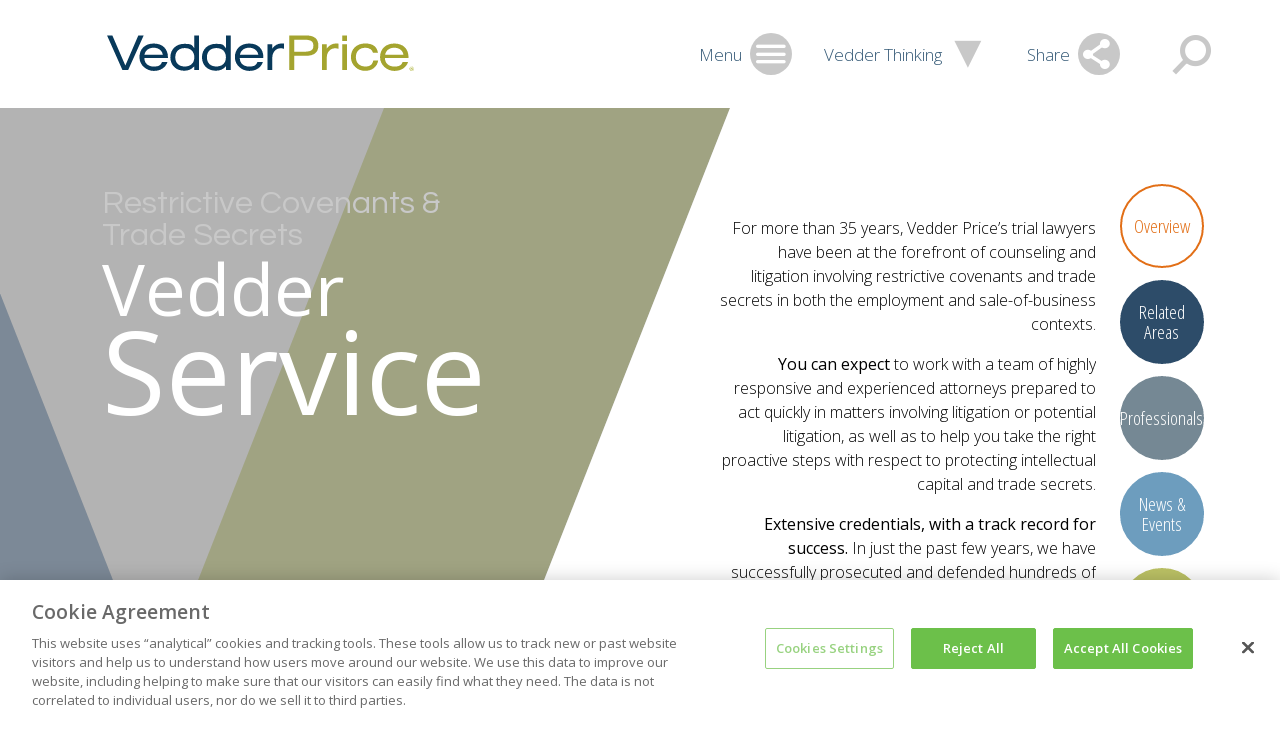

--- FILE ---
content_type: text/html; charset=utf-8
request_url: https://www.vedderprice.com/restrictive-covenants-and-trade-secrets-client-services
body_size: 15017
content:



<!DOCTYPE html>

<html lang="en">
<head>
    <meta name="viewport" content="width=device-width, initial-scale=1">
    <title>Restrictive Covenants &amp; Trade Secrets | Complex Commercial Litigation | Litigation | Practices | Services | Vedder Price</title>
    <meta name="robots" content="INDEX,FOLLOW" />
<meta name="title" content="Restrictive Covenants &amp; Trade Secrets | Complex Commercial Litigation | Litigation | Practices | Services | Vedder Price" />
<meta name="description" content="" />
<meta name="keywords" content=""/>

<meta property="og:url" content="https://www.vedderprice.com/restrictive-covenants-and-trade-secrets-client-services" />
<meta property="og:type" content="website" />
<meta property="og:title" content="Restrictive Covenants &amp; Trade Secrets | Complex Commercial Litigation | Litigation | Practices | Services | Vedder Price" />
<meta property="og:description" content="" />

<meta name="twitter:card" content="summary">
<meta name="twitter:site" content="@VedderLaw">
<meta name="twitter:title" content="Restrictive Covenants &amp; Trade Secrets | Complex Commercial Litigation | Litigation | Practices | Services | Vedder Price">
<meta name="twitter:description" content="">

<meta name="oni_section" content="service, all" />
<link rel="canonical" href="https://www.vedderprice.com/restrictive-covenants-and-trade-secrets-client-services">
    <link href="/Content/site/public/css/main.v-mcbfnyvgppsntasoho7zxg.css" media="screen" rel="stylesheet">
    <link href="/Content/site/public/css/print.v-sjztz5cwmasxxr5qzmzqw.css" media="print" rel="stylesheet">
    <link href="https://fonts.googleapis.com/css?family=Open+Sans+Condensed:300,300i|Open+Sans:300,300i,400,400i,600,600i,700,700i|Questrial" rel="stylesheet">
    <link rel="icon" href="/favicon.ico" type="image/x-icon">




    <script type="text/javascript" src="https://cdn.cookielaw.org/consent/126128e2-f1aa-4bf7-952b-f7c0fec8f00b/OtAutoBlock.js"></script>
    <!-- OneTrust Cookies Consent Notice start -->
    <script src="https://cdn.cookielaw.org/scripttemplates/otSDKStub.js" type="text/javascript" charset="UTF-8" data-domain-script="126128e2-f1aa-4bf7-952b-f7c0fec8f00b"></script>
    <script type="text/javascript">
        function OptanonWrapper() { }
    </script>
    <!-- OneTrust Cookies Consent Notice end -->


    <!-- Global site tag (gtag.js) - Google Analytics -->
    <script async src=https://www.googletagmanager.com/gtag/js?id=G-9DP8CKH03S></script>
    <script>
        window.dataLayer = window.dataLayer || [];
        function gtag() { dataLayer.push(arguments); }
        gtag('js', new Date());
        gtag('config', 'G-9DP8CKH03S');
    </script>

        <script type="text/javascript">
            (function (i, s, o, g, r, a, m) {
	i['GoogleAnalyticsObject'] = r; i[r] = i[r] || function () {
		(i[r].q = i[r].q || []).push(arguments)
	}, i[r].l = 1 * new Date(); a = s.createElement(o),
	m = s.getElementsByTagName(o)[0]; a.async = 1; a.src = g; m.parentNode.insertBefore(a, m)
})(window, document, 'script', '//www.google-analytics.com/analytics.js', 'ga');

ga('create', 'UA-41443603-1', 'vedderprice.com', 'vp');
ga('vp.send', 'pageview');

ga('create', 'UA-36786555-1', 'vedderprice.com', 'onenorth');
ga('onenorth.send', 'pageview');
        </script>

</head>
<body data-ng-app="vedder">
    <noindex>
<h1 class="visually-hidden">Vedder Price</h1>
<header class="site-header " id="site-header--js">
    <div class="site-header__fixed-container">
        <div class="site-header-drawer" id="site-header-drawer--js">
            <div class="site-header-drawer__container">
                <nav class="site-nav" id="site-nav--js">
                    <ul class="site-nav__link-list">
                        <li class="site-nav__link-list-item mobile-only">
                            <a href="/vedder-thinking">Vedder Thinking</a>
                        </li>
                            <li class="site-nav__link-list-item">
                                <a href="/professionals">Professionals</a>
                            </li>
                            <li class="site-nav__link-list-item">
                                <a href="/services">Services/Industries</a>
                            </li>
                            <li class="site-nav__link-list-item">
                                <a href="/about-us">About Us</a>
                            </li>
                            <li class="site-nav__link-list-item">
                                <a href="/careers">Careers</a>
                            </li>
                            <li class="site-nav__link-list-item">
                                <a href="/about-us/locations">Locations</a>
                            </li>
                            <li class="site-nav__link-list-item">
                                <a href="/alumni-portal">Alumni</a>
                            </li>
                    </ul>
                </nav>
                <div class="site-search site-search--js" id="site-search--js">
                    <form class="site-search__form" id="site-search__form--js" action="/search">
                        <div class="site-search__input-container">
                            <input type="hidden" name="ie" value="UTF-8" />
                            <input class="site-search__search-input" placeholder="Search Vedder Price" autofocus="autofocus" type="search" id="search-text" name="q" />
                            <button class="site-search__submit-button" name="sa">
                                <span aria-hidden="true" class="icon-loupe site-search__submit-button-icon"></span>
                                <span class="site-search__submit-button-text"></span>
                            </button>
                        </div>
                    </form>
                </div>
<ul class="site-header__mini-tool-list" id="share-tools--js">
        <li class="site-header__mini-tool-list-item">
            <a class="icon-pdf site-header__mini-tool"  href="https://1npdf11.onenorth.com/pdfrenderer.svc/v1/abcpdf11/GetRenderedPdfByUrl/RestrictiveCovenantsTradeSecrets.pdf/?url=https%3a%2f%2fwww.vedderprice.com%3a443%2frestrictive-covenants-and-trade-secrets-client-services%3fpdf%3d1" target="_blank"></a>
        </li>
        <li class="site-header__mini-tool-list-item">
            <a class="icon-envelope-alt site-header__mini-tool" data-nodisclaimer=&#39;true&#39; href="mailto:?subject=Thought you&#39;d be interested in - Restrictive Covenants  Trade Secrets&amp;body=https%3a%2f%2fwww.vedderprice.com%2frestrictive-covenants-and-trade-secrets-client-services" target="_self"></a>
        </li>
        <li class="site-header__mini-tool-list-item">
            <a class="icon-linkedin site-header__mini-tool"  href="https://www.linkedin.com/shareArticle?mini=true&amp;url=https%3a%2f%2fwww.vedderprice.com%2frestrictive-covenants-and-trade-secrets-client-services" target="_blank"></a>
        </li>
        <li class="site-header__mini-tool-list-item">
            <a class="icon-twitter site-header__mini-tool"  href="https://twitter.com/intent/tweet?url=https%3a%2f%2fwww.vedderprice.com%2frestrictive-covenants-and-trade-secrets-client-services" target="_blank"></a>
        </li>
        <li class="site-header__mini-tool-list-item">
            <a class="icon-facebook site-header__mini-tool"  href="https://facebook.com/sharer/sharer.php?u=https%3a%2f%2fwww.vedderprice.com%2frestrictive-covenants-and-trade-secrets-client-services" target="_blank"></a>
        </li>
</ul>
            </div>
        </div>
        <div class="site-header__toolbar">
            <a class="site-header__logo" href="/">
                <img src="/Content/site/public/images/logo.svg" alt="Home">
            </a>
            <div class="site-header__tools">
                <button class="site-header__menu-button site-header__menu-button--js site-header__drawer-toggle--js" type="button">
                    <div class="site-header__flex-container">
                        <span class="site-header__toolbar-icon-text">Menu</span>
                        <span class="icon-hamburger site-header__toolbar-icon"></span>
                    </div>
                </button>
                <a class="site-header__vedder-thinking-anchor" href="/vedder-thinking">
                    <span class="site-header__toolbar-icon-text">Vedder Thinking</span>
                    <span class="icon-triangle site-header__toolbar-icon"></span>
                </a>
                <button class="site-header__drawer-toggle--js site-header__share-tools" type="button">
                    <span class="site-header__toolbar-icon-text">Share</span>
                    <span class="icon-share site-header__toolbar-icon"></span>
                </button>
                <button class="site-header__toolbar-icon site-header__search-button site-header__search-button--js site-header__drawer-toggle--js" type="button">
                    <span class="icon-loupe site-header__toolbar-icon  site-header__search-button--js"></span>
                </button>
            </div>
        </div>
    </div>
</header>
    </noindex>
    
<main>
    <section class="standard-panel standard-panel--js standard-panel--detail-page standard-panel--services-detail" id="standard-panel-0">

<div class="standard-panel__decoration-container">
    <div class="standard-panel__overlay"></div>
    <div class="standard-panel__background-image" style="background-image: url('');"></div>
    <div aria-hidden="true" class="giant-v giant-v--detail-page giant-v--is-on-right giant-v--is-only">
        <span class="giant-v__stroke giant-v__stroke--right"></span>
        <span class="giant-v__stroke giant-v__stroke--left">
        </span>
    </div>
</div>

        <div class="standard-panel__content-container">
            <h1 class="fly-in fly-in--from-right standard-panel__primary-heading fly-in--is-in-view">
                <span>Restrictive Covenants & Trade Secrets </span>
                <span class="no-print">Vedder</span>
                <span class="no-print">Service</span>
            </h1>
            <div class="standard-panel__introduction-highlights-container detail-tab__richtext-container">
                <div class="fly-in fly-in--from-right standard-panel__highlights fly-in--is-in-view">
                    
                </div>
            </div>
        </div>
        <div class="detail-tabs">
            <div class="detail-tabs__container">

                        <div class="detail-tab detail-tab--js " id="overview">
                            <div class="detail-tab__generic-container services-detail-tab__overview-container detail-tab__richtext-container">
                                <h2></h2>
                                <section>
                                    <p>
                                        <P>For more than 35 years, Vedder Price’s trial lawyers have been at the forefront of counseling and litigation involving restrictive covenants and trade secrets in both the employment and sale-of-business contexts.</P>
<P><STRONG>You can expect</STRONG> to work with a team of highly responsive and experienced attorneys prepared to act quickly in matters involving litigation or potential litigation, as well as to help you take the right proactive steps with respect to protecting intellectual capital and trade secrets.</P>
<P><STRONG>Extensive credentials, with a track record for success.</STRONG> In just the past few years, we have successfully prosecuted and defended hundreds of claims involving restrictive covenants and trade secrets at the state and federal trial and appellate court levels—achieving favorable results for clients ranging from Fortune 50 companies to individual entrepreneurs.</P>
<P><STRONG>Responsive litigation support, plus proactive strategies.</STRONG> We stand ready to litigate when doing so is in a client’s best interest, but we recognize the value of proactive actions with respect to restrictive covenants and protection of trade secrets. Our attorneys are equipped and able to assist with:</P>
<UL>
<LI>Drafting, reviewing and updating agreements for prospective and existing employees and independent contractors 
<LI>Designing and implementing policies and procedures intended to either avoid litigation or protect the client’s interest should litigation become necessary 
<LI>Auditing and updating policies and procedures intended to safeguard valuable business and customer information 
<LI>Training employees at all levels on ways to best protect your valuable business assets 
<LI>Providing advice on best practices with respect to employee severance and other separation agreements, as well as agreements relating to the purchase or sale of a business 
<LI>Negotiating prelitigation settlements of restrictive covenant and trade secret disputes</LI></UL>
                                    </p>
                                </section>
                                <section>
                                    <div class="stat__list">
                                        
                                    </div>
                                </section>
                            </div>

                                                    </div>
                        <div class="detail-tab detail-tab--js " id="relatedservices">
                            <div class="detail-tab__generic-container detail-tab__services-container">

                                    <h2>Related Services</h2>
                                    <div>
                                        <ul>
                                                <li>
                                                    <a href="/antitrust-and-trade-regulation-client-services">Antitrust &amp; Trade Regulation</a>
                                                </li>
                                                <li>
                                                    <a href="/complex-litigation-client-services">Complex Commercial Litigation</a>
                                                </li>
                                                <li>
                                                    <a href="/employment-client-services">Employment</a>
                                                </li>
                                                <li>
                                                    <a href="/employment-law-training-client-services">Employment Law Training</a>
                                                </li>
                                                <li>
                                                    <a href="/intellectual-property-client-services">Intellectual Property</a>
                                                </li>
                                                <li>
                                                    <a href="/mergers-and-acquisitions-client-services">Mergers &amp; Acquisitions</a>
                                                </li>
                                        </ul>
                                    </div>

                            </div>
                        </div>
                        <div class="detail-tab detail-tab--js " id="professionals">
                            <div class="detail-tab__professionals-container">
﻿

﻿
    <div class="professionals-card-grid">
        <h2 class="professionals-card-grid__heading">Attorneys</h2>
        <div class="professionals-card-grid__flex-container">
﻿
<div class="professionals-card">
    <a class="professionals-card__image-link" href="/nicholas-anaclerio">
        <img class="professionals-card__image" src="/-/media/images/professionals/a/anaclerio-nicholas/anaclerio_nicholas_174x136.png?rev=06e9db77486e437399497f54b003ecfe" />
    </a>
    <h3 class="professionals-card__heading">
        <a href="/nicholas-anaclerio">Nicholas Anaclerio</a>
    </h3>
    <p class="professionals-card__title">Shareholder</p>
    <p class="professionals-card__email print-only">nanaclerio@vedderprice.com</p>
    <p class="professionals-card__phone print-only">+1 (312) 609 7538</p>
    <ul class="professionals-card__icon-list">
        <li class="professionals-card__icon-list-item">
            <a class="icon-envelope professionals-card__icon email-disclaimer--js" data-email-user="nanaclerio" data-email-domain="vedderprice.com"></a>
        </li>
        <li>
            <a class="icon-vcard professionals-card__icon" href="/sitecore/api/ssc/webapi/vcard/1/GetVCard/?itemGuid=982214fd-467e-4e9b-8014-3226a5ca5d43" target="_blank"></a>
        </li>
    </ul>
</div>﻿
<div class="professionals-card">
    <a class="professionals-card__image-link" href="/anthony-j-ashley">
        <img class="professionals-card__image" src="/-/media/images/professionals/a/ashley-anthony-j/ashley_anthony_174x136.png?rev=c600081c5b5043eebc0c73ce010eda4a" />
    </a>
    <h3 class="professionals-card__heading">
        <a href="/anthony-j-ashley">Anthony J. Ashley</a>
    </h3>
    <p class="professionals-card__title">Shareholder</p>
    <p class="professionals-card__email print-only">aashley@vedderprice.com</p>
    <p class="professionals-card__phone print-only">+1 (312) 609 7884</p>
    <ul class="professionals-card__icon-list">
        <li class="professionals-card__icon-list-item">
            <a class="icon-envelope professionals-card__icon email-disclaimer--js" data-email-user="aashley" data-email-domain="vedderprice.com"></a>
        </li>
        <li>
            <a class="icon-vcard professionals-card__icon" href="/sitecore/api/ssc/webapi/vcard/1/GetVCard/?itemGuid=fb817694-910c-4cb6-84dd-261979219e94" target="_blank"></a>
        </li>
    </ul>
</div>﻿
<div class="professionals-card">
    <a class="professionals-card__image-link" href="/amy-l-bess">
        <img class="professionals-card__image" src="/-/media/images/professionals/b/bess-amy-l/bess_amy_174x136.jpg?rev=2cb8aa55c1dd4ebb9f78ecf9e01c86bc" />
    </a>
    <h3 class="professionals-card__heading">
        <a href="/amy-l-bess">Amy L. Bess</a>
    </h3>
    <p class="professionals-card__title">Shareholder</p>
    <p class="professionals-card__email print-only">abess@vedderprice.com</p>
    <p class="professionals-card__phone print-only">+1 (202) 312 3361</p>
    <ul class="professionals-card__icon-list">
        <li class="professionals-card__icon-list-item">
            <a class="icon-envelope professionals-card__icon email-disclaimer--js" data-email-user="abess" data-email-domain="vedderprice.com"></a>
        </li>
        <li>
            <a class="icon-vcard professionals-card__icon" href="/sitecore/api/ssc/webapi/vcard/1/GetVCard/?itemGuid=37350dfd-ee7a-4247-bd75-7845392ef5c0" target="_blank"></a>
        </li>
    </ul>
</div>﻿
<div class="professionals-card">
    <a class="professionals-card__image-link" href="/john-k-burke">
        <img class="professionals-card__image" src="/-/media/images/professionals/b/burke-john-k/burke_john_174x136.jpg?rev=4a9f321c91954b8f87958a4489684b50" />
    </a>
    <h3 class="professionals-card__heading">
        <a href="/john-k-burke">John K. Burke</a>
    </h3>
    <p class="professionals-card__title">Shareholder</p>
    <p class="professionals-card__email print-only">jburke@vedderprice.com</p>
    <p class="professionals-card__phone print-only">+1 (312) 609 7622</p>
    <ul class="professionals-card__icon-list">
        <li class="professionals-card__icon-list-item">
            <a class="icon-envelope professionals-card__icon email-disclaimer--js" data-email-user="jburke" data-email-domain="vedderprice.com"></a>
        </li>
        <li>
            <a class="icon-vcard professionals-card__icon" href="/sitecore/api/ssc/webapi/vcard/1/GetVCard/?itemGuid=4e575222-ac41-4c55-9e50-a4f6bd201bae" target="_blank"></a>
        </li>
    </ul>
</div>﻿
<div class="professionals-card">
    <a class="professionals-card__image-link" href="/zach-clark">
        <img class="professionals-card__image" src="/-/media/images/professionals/c/clark-zachary/clark_zachary_174x136.jpg?rev=a135833268e64664840581089f3ee2ee" />
    </a>
    <h3 class="professionals-card__heading">
        <a href="/zach-clark">Zachary R. Clark</a>
    </h3>
    <p class="professionals-card__title">Associate</p>
    <p class="professionals-card__email print-only">zclark@vedderprice.com</p>
    <p class="professionals-card__phone print-only">+1 (312) 609 7623</p>
    <ul class="professionals-card__icon-list">
        <li class="professionals-card__icon-list-item">
            <a class="icon-envelope professionals-card__icon email-disclaimer--js" data-email-user="zclark" data-email-domain="vedderprice.com"></a>
        </li>
        <li>
            <a class="icon-vcard professionals-card__icon" href="/sitecore/api/ssc/webapi/vcard/1/GetVCard/?itemGuid=56039ec5-7db6-4f2d-93f7-d72e01df1824" target="_blank"></a>
        </li>
    </ul>
</div>﻿
<div class="professionals-card">
    <a class="professionals-card__image-link" href="/rachel-t-copenhaver">
        <img class="professionals-card__image" src="/-/media/images/professionals/c/copenhaver-rachel-t/copenhaver_rachel.jpg?rev=43c0bcb993384e10b7c276b0e4a31863" />
    </a>
    <h3 class="professionals-card__heading">
        <a href="/rachel-t-copenhaver">Rachel T. Copenhaver</a>
    </h3>
    <p class="professionals-card__title">Shareholder</p>
    <p class="professionals-card__email print-only">rcopenhaver@vedderprice.com</p>
    <p class="professionals-card__phone print-only">+1 (312) 609 7514</p>
    <ul class="professionals-card__icon-list">
        <li class="professionals-card__icon-list-item">
            <a class="icon-envelope professionals-card__icon email-disclaimer--js" data-email-user="rcopenhaver" data-email-domain="vedderprice.com"></a>
        </li>
        <li>
            <a class="icon-vcard professionals-card__icon" href="/sitecore/api/ssc/webapi/vcard/1/GetVCard/?itemGuid=b9cbff8a-fc48-4f67-b2d5-a0a0c4cc4638" target="_blank"></a>
        </li>
    </ul>
</div>﻿
<div class="professionals-card">
    <a class="professionals-card__image-link" href="/allison-czerniak">
        <img class="professionals-card__image" src="/-/media/images/professionals/c/czerniak-allison/czerniak_allison_174x136.jpg?rev=d6faed3459c14188b9cfeb3a3a62ad57" />
    </a>
    <h3 class="professionals-card__heading">
        <a href="/allison-czerniak">Allie E. Czerniak</a>
    </h3>
    <p class="professionals-card__title">Associate</p>
    <p class="professionals-card__email print-only">aczerniak@vedderprice.com</p>
    <p class="professionals-card__phone print-only">+1 (312) 609 7626</p>
    <ul class="professionals-card__icon-list">
        <li class="professionals-card__icon-list-item">
            <a class="icon-envelope professionals-card__icon email-disclaimer--js" data-email-user="aczerniak" data-email-domain="vedderprice.com"></a>
        </li>
        <li>
            <a class="icon-vcard professionals-card__icon" href="/sitecore/api/ssc/webapi/vcard/1/GetVCard/?itemGuid=09b3238e-2b38-48fb-b405-41888fa916da" target="_blank"></a>
        </li>
    </ul>
</div>﻿
<div class="professionals-card">
    <a class="professionals-card__image-link" href="/thomas-r-dee">
        <img class="professionals-card__image" src="/-/media/images/professionals/d/dee-thomas-r/dee_tom.jpg?rev=eb7ae57ec2834accb3e7f42e1eaeb410" />
    </a>
    <h3 class="professionals-card__heading">
        <a href="/thomas-r-dee">Thomas R. Dee</a>
    </h3>
    <p class="professionals-card__title">Shareholder</p>
    <p class="professionals-card__email print-only">tdee@vedderprice.com</p>
    <p class="professionals-card__phone print-only">+1 (312) 609 7746</p>
    <ul class="professionals-card__icon-list">
        <li class="professionals-card__icon-list-item">
            <a class="icon-envelope professionals-card__icon email-disclaimer--js" data-email-user="tdee" data-email-domain="vedderprice.com"></a>
        </li>
        <li>
            <a class="icon-vcard professionals-card__icon" href="/sitecore/api/ssc/webapi/vcard/1/GetVCard/?itemGuid=35872be6-da1f-42be-b074-54364a910505" target="_blank"></a>
        </li>
    </ul>
</div>﻿
<div class="professionals-card">
    <a class="professionals-card__image-link" href="/joshua-a-dunn">
        <img class="professionals-card__image" src="/-/media/images/professionals/d/dunn-joshua-a/dunn_joshua.png?rev=12882f52aa5a4fe8ad11fdbe3575d7dc" />
    </a>
    <h3 class="professionals-card__heading">
        <a href="/joshua-a-dunn">Joshua A. Dunn</a>
    </h3>
    <p class="professionals-card__title">Shareholder</p>
    <p class="professionals-card__email print-only">jdunn@vedderprice.com</p>
    <p class="professionals-card__phone print-only">+1 (212) 407 7791</p>
    <ul class="professionals-card__icon-list">
        <li class="professionals-card__icon-list-item">
            <a class="icon-envelope professionals-card__icon email-disclaimer--js" data-email-user="jdunn" data-email-domain="vedderprice.com"></a>
        </li>
        <li>
            <a class="icon-vcard professionals-card__icon" href="/sitecore/api/ssc/webapi/vcard/1/GetVCard/?itemGuid=2e0ddb78-684c-4e67-9a18-545b7fa53a4e" target="_blank"></a>
        </li>
    </ul>
</div>﻿
<div class="professionals-card">
    <a class="professionals-card__image-link" href="/james-v-garvey">
        <img class="professionals-card__image" src="/-/media/images/professionals/g/garvey-james-v/garvey_james_174x136.jpg?rev=3e8d132b9a884e57a8705a4a4fcf076b" />
    </a>
    <h3 class="professionals-card__heading">
        <a href="/james-v-garvey">James V. Garvey</a>
    </h3>
    <p class="professionals-card__title">Shareholder</p>
    <p class="professionals-card__email print-only">jgarvey@vedderprice.com</p>
    <p class="professionals-card__phone print-only">+1 (312) 609 7712</p>
    <ul class="professionals-card__icon-list">
        <li class="professionals-card__icon-list-item">
            <a class="icon-envelope professionals-card__icon email-disclaimer--js" data-email-user="jgarvey" data-email-domain="vedderprice.com"></a>
        </li>
        <li>
            <a class="icon-vcard professionals-card__icon" href="/sitecore/api/ssc/webapi/vcard/1/GetVCard/?itemGuid=d3b775f1-5479-4197-97ae-21bebab6f158" target="_blank"></a>
        </li>
    </ul>
</div>﻿
<div class="professionals-card">
    <a class="professionals-card__image-link" href="/daniel-c-green">
        <img class="professionals-card__image" src="/-/media/images/professionals/g/green-daniel-c/green_daniel_174x136.jpg?rev=198e68c979934ec48c6cf1a959ba657d" />
    </a>
    <h3 class="professionals-card__heading">
        <a href="/daniel-c-green">Daniel C. Green</a>
    </h3>
    <p class="professionals-card__title">Shareholder</p>
    <p class="professionals-card__email print-only">dgreen@vedderprice.com</p>
    <p class="professionals-card__phone print-only">+1 (212) 407 7735</p>
    <ul class="professionals-card__icon-list">
        <li class="professionals-card__icon-list-item">
            <a class="icon-envelope professionals-card__icon email-disclaimer--js" data-email-user="dgreen" data-email-domain="vedderprice.com"></a>
        </li>
        <li>
            <a class="icon-vcard professionals-card__icon" href="/sitecore/api/ssc/webapi/vcard/1/GetVCard/?itemGuid=e80deb75-6b42-4507-b06b-61bef7f1ed89" target="_blank"></a>
        </li>
    </ul>
</div>﻿
<div class="professionals-card">
    <a class="professionals-card__image-link" href="/thomas-g-hancuch">
        <img class="professionals-card__image" src="/-/media/images/professionals/h/hancuch-thomas-g/hancuch_tom_174x136.png?rev=a144dda93b0946e8a945ca1af8383cf7" />
    </a>
    <h3 class="professionals-card__heading">
        <a href="/thomas-g-hancuch">Thomas G. Hancuch</a>
    </h3>
    <p class="professionals-card__title">Shareholder</p>
    <p class="professionals-card__email print-only">thancuch@vedderprice.com</p>
    <p class="professionals-card__phone print-only">+1 (312) 609 7824</p>
    <ul class="professionals-card__icon-list">
        <li class="professionals-card__icon-list-item">
            <a class="icon-envelope professionals-card__icon email-disclaimer--js" data-email-user="thancuch" data-email-domain="vedderprice.com"></a>
        </li>
        <li>
            <a class="icon-vcard professionals-card__icon" href="/sitecore/api/ssc/webapi/vcard/1/GetVCard/?itemGuid=44591225-3d6e-414b-b41f-dfffc6bdf553" target="_blank"></a>
        </li>
    </ul>
</div>﻿
<div class="professionals-card">
    <a class="professionals-card__image-link" href="/nusra-ismail">
        <img class="professionals-card__image" src="/-/media/images/professionals/i/ismail-nusra/ismail_nusra_174x136.jpg?rev=a3e6f53befa1403f874df93d531cc7ee" />
    </a>
    <h3 class="professionals-card__heading">
        <a href="/nusra-ismail">Nusra Ismail</a>
    </h3>
    <p class="professionals-card__title">Associate</p>
    <p class="professionals-card__email print-only">nismail@vedderprice.com</p>
    <p class="professionals-card__phone print-only">+1 (312) 609 7892</p>
    <ul class="professionals-card__icon-list">
        <li class="professionals-card__icon-list-item">
            <a class="icon-envelope professionals-card__icon email-disclaimer--js" data-email-user="nismail" data-email-domain="vedderprice.com"></a>
        </li>
        <li>
            <a class="icon-vcard professionals-card__icon" href="/sitecore/api/ssc/webapi/vcard/1/GetVCard/?itemGuid=99201ec9-1420-4592-969d-19215acaa1e6" target="_blank"></a>
        </li>
    </ul>
</div>﻿
<div class="professionals-card">
    <a class="professionals-card__image-link" href="/blaine-c-kimrey">
        <img class="professionals-card__image" src="/-/media/images/professionals/k/kimrey-blaine-c/kimrey_blaine_174x136.jpg?rev=03caba32cae74193a29c337ced98385f" />
    </a>
    <h3 class="professionals-card__heading">
        <a href="/blaine-c-kimrey">Blaine C. Kimrey</a>
    </h3>
    <p class="professionals-card__title">Shareholder</p>
    <p class="professionals-card__email print-only">bkimrey@vedderprice.com</p>
    <p class="professionals-card__phone print-only">+1 (312) 609 7865</p>
    <ul class="professionals-card__icon-list">
        <li class="professionals-card__icon-list-item">
            <a class="icon-envelope professionals-card__icon email-disclaimer--js" data-email-user="bkimrey" data-email-domain="vedderprice.com"></a>
        </li>
        <li>
            <a class="icon-vcard professionals-card__icon" href="/sitecore/api/ssc/webapi/vcard/1/GetVCard/?itemGuid=8a93678a-f80f-4d6c-9428-a97664c811cc" target="_blank"></a>
        </li>
    </ul>
</div>﻿
<div class="professionals-card">
    <a class="professionals-card__image-link" href="/frederic-t-knape">
        <img class="professionals-card__image" src="/-/media/images/professionals/k/knape-frederic-t/knape_fred_174x136.jpg?rev=8bbbbe654c9c4378b56259882d0a31b3" />
    </a>
    <h3 class="professionals-card__heading">
        <a href="/frederic-t-knape">Frederic T. Knape</a>
    </h3>
    <p class="professionals-card__title">Counsel</p>
    <p class="professionals-card__email print-only">fknape@vedderprice.com</p>
    <p class="professionals-card__phone print-only">+1 (312) 609 7559</p>
    <ul class="professionals-card__icon-list">
        <li class="professionals-card__icon-list-item">
            <a class="icon-envelope professionals-card__icon email-disclaimer--js" data-email-user="fknape" data-email-domain="vedderprice.com"></a>
        </li>
        <li>
            <a class="icon-vcard professionals-card__icon" href="/sitecore/api/ssc/webapi/vcard/1/GetVCard/?itemGuid=0f5d14be-dd07-4391-800f-1a1fe509b2c9" target="_blank"></a>
        </li>
    </ul>
</div>﻿
<div class="professionals-card">
    <a class="professionals-card__image-link" href="/brian-w-ledebuhr">
        <img class="professionals-card__image" src="/-/media/images/professionals/l/ledebuhr-brian-w/ledebuhr_brian_174x136.png?rev=0cd379810c5f4f60a152fa4678647203" />
    </a>
    <h3 class="professionals-card__heading">
        <a href="/brian-w-ledebuhr">Brian W. Ledebuhr</a>
    </h3>
    <p class="professionals-card__title">Shareholder</p>
    <p class="professionals-card__email print-only">bledebuhr@vedderprice.com</p>
    <p class="professionals-card__phone print-only">+1 (312) 609 7845</p>
    <ul class="professionals-card__icon-list">
        <li class="professionals-card__icon-list-item">
            <a class="icon-envelope professionals-card__icon email-disclaimer--js" data-email-user="bledebuhr" data-email-domain="vedderprice.com"></a>
        </li>
        <li>
            <a class="icon-vcard professionals-card__icon" href="/sitecore/api/ssc/webapi/vcard/1/GetVCard/?itemGuid=abf6f146-7b74-4e78-a32a-e4f6ceed2c2a" target="_blank"></a>
        </li>
    </ul>
</div>﻿
<div class="professionals-card">
    <a class="professionals-card__image-link" href="/randall-m-lending">
        <img class="professionals-card__image" src="/-/media/images/professionals/l/lending-randall-m/lending_randall_174x136.jpg?rev=9605332edfbe48d1964ff2cc428480fa" />
    </a>
    <h3 class="professionals-card__heading">
        <a href="/randall-m-lending">Randall M. Lending</a>
    </h3>
    <p class="professionals-card__title">Shareholder</p>
    <p class="professionals-card__email print-only">rlending@vedderprice.com</p>
    <p class="professionals-card__phone print-only">+1 (312) 609 7564</p>
    <ul class="professionals-card__icon-list">
        <li class="professionals-card__icon-list-item">
            <a class="icon-envelope professionals-card__icon email-disclaimer--js" data-email-user="rlending" data-email-domain="vedderprice.com"></a>
        </li>
        <li>
            <a class="icon-vcard professionals-card__icon" href="/sitecore/api/ssc/webapi/vcard/1/GetVCard/?itemGuid=4adc6972-472e-4e83-b4b2-0e4989317535" target="_blank"></a>
        </li>
    </ul>
</div>﻿
<div class="professionals-card">
    <a class="professionals-card__image-link" href="/alexander-w-leonard">
        <img class="professionals-card__image" src="/-/media/images/professionals/l/leonard-alexei/leonard_alexei_174x136.jpg?rev=15fa9d77b82048c789284bc63dcc2072" />
    </a>
    <h3 class="professionals-card__heading">
        <a href="/alexander-w-leonard">Alexander W. Leonard</a>
    </h3>
    <p class="professionals-card__title">Shareholder</p>
    <p class="professionals-card__email print-only">aleonard@vedderprice.com</p>
    <p class="professionals-card__phone print-only">+1 (212) 407 7727</p>
    <ul class="professionals-card__icon-list">
        <li class="professionals-card__icon-list-item">
            <a class="icon-envelope professionals-card__icon email-disclaimer--js" data-email-user="aleonard" data-email-domain="vedderprice.com"></a>
        </li>
        <li>
            <a class="icon-vcard professionals-card__icon" href="/sitecore/api/ssc/webapi/vcard/1/GetVCard/?itemGuid=ce9b0128-93a2-4b86-b86f-0bafd263fe2a" target="_blank"></a>
        </li>
    </ul>
</div>﻿
<div class="professionals-card">
    <a class="professionals-card__image-link" href="/javier-a-lopez">
        <img class="professionals-card__image" src="/-/media/images/professionals/l/lopez-javy/lopez_javy_174x136.jpg?rev=d5b6f7b566884d60acd26a83e044825b" />
    </a>
    <h3 class="professionals-card__heading">
        <a href="/javier-a-lopez">Javier A. Lopez</a>
    </h3>
    <p class="professionals-card__title">Shareholder</p>
    <p class="professionals-card__email print-only">jlopez@vedderprice.com</p>
    <p class="professionals-card__phone print-only">+1 (786) 741 3250</p>
    <ul class="professionals-card__icon-list">
        <li class="professionals-card__icon-list-item">
            <a class="icon-envelope professionals-card__icon email-disclaimer--js" data-email-user="jlopez" data-email-domain="vedderprice.com"></a>
        </li>
        <li>
            <a class="icon-vcard professionals-card__icon" href="/sitecore/api/ssc/webapi/vcard/1/GetVCard/?itemGuid=6acb6152-e830-496d-aa19-60d842387432" target="_blank"></a>
        </li>
    </ul>
</div>﻿
<div class="professionals-card">
    <a class="professionals-card__image-link" href="/jonathan-maude">
        <img class="professionals-card__image" src="/-/media/images/professionals/m/maude-jonathan/maude_jonathan_174x136.png?rev=373b55e9ef884c4aaecb456e9597b610" />
    </a>
    <h3 class="professionals-card__heading">
        <a href="/jonathan-maude">Jonathan C. Maude</a>
    </h3>
    <p class="professionals-card__title">Partner</p>
    <p class="professionals-card__email print-only">jmaude@vedderprice.com</p>
    <p class="professionals-card__phone print-only">+44 (0)20 3667 2860</p>
    <ul class="professionals-card__icon-list">
        <li class="professionals-card__icon-list-item">
            <a class="icon-envelope professionals-card__icon email-disclaimer--js" data-email-user="jmaude" data-email-domain="vedderprice.com"></a>
        </li>
        <li>
            <a class="icon-vcard professionals-card__icon" href="/sitecore/api/ssc/webapi/vcard/1/GetVCard/?itemGuid=4f1ce27f-dde4-46a5-ba8d-967d61ea1d1b" target="_blank"></a>
        </li>
    </ul>
</div>﻿
<div class="professionals-card">
    <a class="professionals-card__image-link" href="/sudip-k-mitra">
        <img class="professionals-card__image" src="/-/media/images/professionals/m/mitra-sudip-k/mitra_sudip_174x136.jpg?rev=42eb541c94174032927735c0a80d76dd" />
    </a>
    <h3 class="professionals-card__heading">
        <a href="/sudip-k-mitra">Sudip K. Mitra</a>
    </h3>
    <p class="professionals-card__title">Associate</p>
    <p class="professionals-card__email print-only">smitra@vedderprice.com</p>
    <p class="professionals-card__phone print-only">+1 (312) 609 7617</p>
    <ul class="professionals-card__icon-list">
        <li class="professionals-card__icon-list-item">
            <a class="icon-envelope professionals-card__icon email-disclaimer--js" data-email-user="smitra" data-email-domain="vedderprice.com"></a>
        </li>
        <li>
            <a class="icon-vcard professionals-card__icon" href="/sitecore/api/ssc/webapi/vcard/1/GetVCard/?itemGuid=795ee823-97c7-4542-b649-35116ec1bb5d" target="_blank"></a>
        </li>
    </ul>
</div>﻿
<div class="professionals-card">
    <a class="professionals-card__image-link" href="/michael-r-mulcahy">
        <img class="professionals-card__image" src="/-/media/images/professionals/m/mulcahy-michael-r/mulcahy_michael_174x136.jpg?rev=a73e212cda0142dcad6cc1067b60a372" />
    </a>
    <h3 class="professionals-card__heading">
        <a href="/michael-r-mulcahy">Michael R. Mulcahy</a>
    </h3>
    <p class="professionals-card__title">General Counsel</p>
    <p class="professionals-card__email print-only">mmulcahy@vedderprice.com</p>
    <p class="professionals-card__phone print-only">+1 (312) 609 7513</p>
    <ul class="professionals-card__icon-list">
        <li class="professionals-card__icon-list-item">
            <a class="icon-envelope professionals-card__icon email-disclaimer--js" data-email-user="mmulcahy" data-email-domain="vedderprice.com"></a>
        </li>
        <li>
            <a class="icon-vcard professionals-card__icon" href="/sitecore/api/ssc/webapi/vcard/1/GetVCard/?itemGuid=c6ff36a7-cbe7-4881-b156-ddee35fedd0b" target="_blank"></a>
        </li>
    </ul>
</div>﻿
<div class="professionals-card">
    <a class="professionals-card__image-link" href="/gina-e-nicotera">
        <img class="professionals-card__image" src="/-/media/images/professionals/n/nicotera-gina/nicotera_gina_174x136.jpg?rev=0d69106e27d440e984e3fec93dbdb666" />
    </a>
    <h3 class="professionals-card__heading">
        <a href="/gina-e-nicotera">Gina E. Nicotera</a>
    </h3>
    <p class="professionals-card__title">Associate</p>
    <p class="professionals-card__email print-only">gnicotera@vedderprice.com</p>
    <p class="professionals-card__phone print-only">+1 (212) 407 7754</p>
    <ul class="professionals-card__icon-list">
        <li class="professionals-card__icon-list-item">
            <a class="icon-envelope professionals-card__icon email-disclaimer--js" data-email-user="gnicotera" data-email-domain="vedderprice.com"></a>
        </li>
        <li>
            <a class="icon-vcard professionals-card__icon" href="/sitecore/api/ssc/webapi/vcard/1/GetVCard/?itemGuid=5abec404-f742-46a6-aa7e-b46ef401e789" target="_blank"></a>
        </li>
    </ul>
</div>﻿
<div class="professionals-card">
    <a class="professionals-card__image-link" href="/cara-j-ottenweller">
        <img class="professionals-card__image" src="/-/media/images/professionals/o/ottenweller-cara-j/ottenweller_cara_174x136.jpg?rev=e3e2437f57d5463782369af2f1355871" />
    </a>
    <h3 class="professionals-card__heading">
        <a href="/cara-j-ottenweller">Cara J. Ottenweller</a>
    </h3>
    <p class="professionals-card__title">Shareholder</p>
    <p class="professionals-card__email print-only">cottenweller@vedderprice.com</p>
    <p class="professionals-card__phone print-only">+1 (312) 609 7735</p>
    <ul class="professionals-card__icon-list">
        <li class="professionals-card__icon-list-item">
            <a class="icon-envelope professionals-card__icon email-disclaimer--js" data-email-user="cottenweller" data-email-domain="vedderprice.com"></a>
        </li>
        <li>
            <a class="icon-vcard professionals-card__icon" href="/sitecore/api/ssc/webapi/vcard/1/GetVCard/?itemGuid=6984b137-d16e-4b72-9c8f-c912e0576497" target="_blank"></a>
        </li>
    </ul>
</div>﻿
<div class="professionals-card">
    <a class="professionals-card__image-link" href="/jeanah-park">
        <img class="professionals-card__image" src="/-/media/images/professionals/p/park-jeanah/park_jeanah_174x136.jpg?rev=185788f2bd06441ab74b48b4338d9eed" />
    </a>
    <h3 class="professionals-card__heading">
        <a href="/jeanah-park">Jeanah Park</a>
    </h3>
    <p class="professionals-card__title">Shareholder</p>
    <p class="professionals-card__email print-only">jpark@vedderprice.com</p>
    <p class="professionals-card__phone print-only">+1 (312) 609 7532</p>
    <ul class="professionals-card__icon-list">
        <li class="professionals-card__icon-list-item">
            <a class="icon-envelope professionals-card__icon email-disclaimer--js" data-email-user="jpark" data-email-domain="vedderprice.com"></a>
        </li>
        <li>
            <a class="icon-vcard professionals-card__icon" href="/sitecore/api/ssc/webapi/vcard/1/GetVCard/?itemGuid=cfd63ea7-7726-44bc-bbde-2762f7b0b25e" target="_blank"></a>
        </li>
    </ul>
</div>﻿
<div class="professionals-card">
    <a class="professionals-card__image-link" href="/thomas-h-petrides">
        <img class="professionals-card__image" src="/-/media/images/professionals/p/petrides-thomas-h/petrides_tom_174x136.jpg?rev=695c70f5075647c79ec38dd2718f2375" />
    </a>
    <h3 class="professionals-card__heading">
        <a href="/thomas-h-petrides">Thomas H. Petrides</a>
    </h3>
    <p class="professionals-card__title">Shareholder</p>
    <p class="professionals-card__email print-only">tpetrides@vedderprice.com</p>
    <p class="professionals-card__phone print-only">+1 (424) 204 7756</p>
    <ul class="professionals-card__icon-list">
        <li class="professionals-card__icon-list-item">
            <a class="icon-envelope professionals-card__icon email-disclaimer--js" data-email-user="tpetrides" data-email-domain="vedderprice.com"></a>
        </li>
        <li>
            <a class="icon-vcard professionals-card__icon" href="/sitecore/api/ssc/webapi/vcard/1/GetVCard/?itemGuid=f0b6cbf5-b889-4a6c-b0f6-fb734aeb5be0" target="_blank"></a>
        </li>
    </ul>
</div>﻿
<div class="professionals-card">
    <a class="professionals-card__image-link" href="/jonathon-p-reinisch">
        <img class="professionals-card__image" src="/-/media/images/professionals/r/reinisch-jonathon/reinisch_jonathon_174x136.jpg?rev=44b4fcb693b547e9a8c94b0d8200f167" />
    </a>
    <h3 class="professionals-card__heading">
        <a href="/jonathon-p-reinisch">Jonathon P. Reinisch</a>
    </h3>
    <p class="professionals-card__title">Shareholder</p>
    <p class="professionals-card__email print-only">jreinisch@vedderprice.com</p>
    <p class="professionals-card__phone print-only">+1 (312) 609 7693</p>
    <ul class="professionals-card__icon-list">
        <li class="professionals-card__icon-list-item">
            <a class="icon-envelope professionals-card__icon email-disclaimer--js" data-email-user="jreinisch" data-email-domain="vedderprice.com"></a>
        </li>
        <li>
            <a class="icon-vcard professionals-card__icon" href="/sitecore/api/ssc/webapi/vcard/1/GetVCard/?itemGuid=bc2c9edc-2f55-40db-8ec1-ba1b4b6f6997" target="_blank"></a>
        </li>
    </ul>
</div>﻿
<div class="professionals-card">
    <a class="professionals-card__image-link" href="/s-preston-ricardo">
        <img class="professionals-card__image" src="/-/media/images/professionals/r/ricardo-s-preston/ricardo_preston_174x136.jpg?rev=d3fa81b51cc840038fcd1e6a397cd2a0" />
    </a>
    <h3 class="professionals-card__heading">
        <a href="/s-preston-ricardo">S. Preston Ricardo</a>
    </h3>
    <p class="professionals-card__title">Shareholder</p>
    <p class="professionals-card__email print-only">pricardo@vedderprice.com</p>
    <p class="professionals-card__phone print-only">+1 (212) 407 7750</p>
    <ul class="professionals-card__icon-list">
        <li class="professionals-card__icon-list-item">
            <a class="icon-envelope professionals-card__icon email-disclaimer--js" data-email-user="pricardo" data-email-domain="vedderprice.com"></a>
        </li>
        <li>
            <a class="icon-vcard professionals-card__icon" href="/sitecore/api/ssc/webapi/vcard/1/GetVCard/?itemGuid=af10f2da-8b7e-4d89-b9de-af93616eddfc" target="_blank"></a>
        </li>
    </ul>
</div>﻿
<div class="professionals-card">
    <a class="professionals-card__image-link" href="/robert-s-rigg">
        <img class="professionals-card__image" src="/-/media/images/professionals/r/rigg-robert-s/rigg_robert_174x136.jpg?rev=0be1ed288d1a4f448592a560ea58cb8f" />
    </a>
    <h3 class="professionals-card__heading">
        <a href="/robert-s-rigg">Robert S. Rigg</a>
    </h3>
    <p class="professionals-card__title">Shareholder</p>
    <p class="professionals-card__email print-only">rrigg@vedderprice.com</p>
    <p class="professionals-card__phone print-only">+1 (312) 609 7766</p>
    <ul class="professionals-card__icon-list">
        <li class="professionals-card__icon-list-item">
            <a class="icon-envelope professionals-card__icon email-disclaimer--js" data-email-user="rrigg" data-email-domain="vedderprice.com"></a>
        </li>
        <li>
            <a class="icon-vcard professionals-card__icon" href="/sitecore/api/ssc/webapi/vcard/1/GetVCard/?itemGuid=9071cab3-7c3f-431a-bfe7-cedf9a8f2489" target="_blank"></a>
        </li>
    </ul>
</div>﻿
<div class="professionals-card">
    <a class="professionals-card__image-link" href="/david-rownd">
        <img class="professionals-card__image" src="/-/media/images/professionals/r/david-rownd_/rownd_david_174x136.jpg?rev=1f0039ce38bc4f68a8324fea2b9a58ba" />
    </a>
    <h3 class="professionals-card__heading">
        <a href="/david-rownd">David Rownd</a>
    </h3>
    <p class="professionals-card__title">Shareholder</p>
    <p class="professionals-card__email print-only">drownd@vedderprice.com</p>
    <p class="professionals-card__phone print-only">+1 (212) 407 7708</p>
    <ul class="professionals-card__icon-list">
        <li class="professionals-card__icon-list-item">
            <a class="icon-envelope professionals-card__icon email-disclaimer--js" data-email-user="drownd" data-email-domain="vedderprice.com"></a>
        </li>
        <li>
            <a class="icon-vcard professionals-card__icon" href="/sitecore/api/ssc/webapi/vcard/1/GetVCard/?itemGuid=fff97c2d-e3b4-440c-b0bc-095b1ac6580e" target="_blank"></a>
        </li>
    </ul>
</div>﻿
<div class="professionals-card">
    <a class="professionals-card__image-link" href="/chad-a-schiefelbein">
        <img class="professionals-card__image" src="/-/media/images/professionals/s/schiefelbein-chad-a/schiefelbein_chad_174x136.jpg?rev=cda44f82a8c54841b8aedf929e40caf4" />
    </a>
    <h3 class="professionals-card__heading">
        <a href="/chad-a-schiefelbein">Chad A. Schiefelbein</a>
    </h3>
    <p class="professionals-card__title">Shareholder</p>
    <p class="professionals-card__email print-only">cschiefelbein@vedderprice.com</p>
    <p class="professionals-card__phone print-only">+1 (312) 609 7737</p>
    <ul class="professionals-card__icon-list">
        <li class="professionals-card__icon-list-item">
            <a class="icon-envelope professionals-card__icon email-disclaimer--js" data-email-user="cschiefelbein" data-email-domain="vedderprice.com"></a>
        </li>
        <li>
            <a class="icon-vcard professionals-card__icon" href="/sitecore/api/ssc/webapi/vcard/1/GetVCard/?itemGuid=f2d09169-dac1-4bcd-8dd1-45516aacea8f" target="_blank"></a>
        </li>
    </ul>
</div>﻿
<div class="professionals-card">
    <a class="professionals-card__image-link" href="/erica-l-schuman">
        <img class="professionals-card__image" src="/-/media/images/professionals/s/schuman-erica/schuman_erica_174x136.png?rev=d8798d17b68e4d808855910b55ec9b97" />
    </a>
    <h3 class="professionals-card__heading">
        <a href="/erica-l-schuman">Erica L. Schuman</a>
    </h3>
    <p class="professionals-card__title">Associate</p>
    <p class="professionals-card__email print-only">eschuman@vedderprice.com</p>
    <p class="professionals-card__phone print-only">+1 (312) 609-7678</p>
    <ul class="professionals-card__icon-list">
        <li class="professionals-card__icon-list-item">
            <a class="icon-envelope professionals-card__icon email-disclaimer--js" data-email-user="eschuman" data-email-domain="vedderprice.com"></a>
        </li>
        <li>
            <a class="icon-vcard professionals-card__icon" href="/sitecore/api/ssc/webapi/vcard/1/GetVCard/?itemGuid=a56a23d6-2fe5-43f5-aa4c-8ab10b4accf3" target="_blank"></a>
        </li>
    </ul>
</div>﻿
<div class="professionals-card">
    <a class="professionals-card__image-link" href="/patrick-w-spangler">
        <img class="professionals-card__image" src="/-/media/images/professionals/s/spangler-patrick-w/sprangler_patrick_174x136.jpg?rev=a86722ce52a64ab99208f1c2fa667f55" />
    </a>
    <h3 class="professionals-card__heading">
        <a href="/patrick-w-spangler">Patrick W. Spangler</a>
    </h3>
    <p class="professionals-card__title">Shareholder</p>
    <p class="professionals-card__email print-only">pspangler@vedderprice.com</p>
    <p class="professionals-card__phone print-only">+1 (312) 609 7797</p>
    <ul class="professionals-card__icon-list">
        <li class="professionals-card__icon-list-item">
            <a class="icon-envelope professionals-card__icon email-disclaimer--js" data-email-user="pspangler" data-email-domain="vedderprice.com"></a>
        </li>
        <li>
            <a class="icon-vcard professionals-card__icon" href="/sitecore/api/ssc/webapi/vcard/1/GetVCard/?itemGuid=2cc3b3ea-9f8a-4931-aa4e-43eb85af4794" target="_blank"></a>
        </li>
    </ul>
</div>﻿
<div class="professionals-card">
    <a class="professionals-card__image-link" href="/kenneth-f-sparks">
        <img class="professionals-card__image" src="/-/media/images/professionals/s/sparks-kenneth-f/sparks_kenneth_174x136.jpg?rev=852504e460cc4a26b30fc9f245427334" />
    </a>
    <h3 class="professionals-card__heading">
        <a href="/kenneth-f-sparks">Kenneth F. Sparks</a>
    </h3>
    <p class="professionals-card__title">Shareholder</p>
    <p class="professionals-card__email print-only">ksparks@vedderprice.com</p>
    <p class="professionals-card__phone print-only">+1 (312) 609 7877</p>
    <ul class="professionals-card__icon-list">
        <li class="professionals-card__icon-list-item">
            <a class="icon-envelope professionals-card__icon email-disclaimer--js" data-email-user="ksparks" data-email-domain="vedderprice.com"></a>
        </li>
        <li>
            <a class="icon-vcard professionals-card__icon" href="/sitecore/api/ssc/webapi/vcard/1/GetVCard/?itemGuid=daa717ef-e9fd-4c9d-9d73-bed14c8bdad1" target="_blank"></a>
        </li>
    </ul>
</div>﻿
<div class="professionals-card">
    <a class="professionals-card__image-link" href="/stephanie-c-sparks">
        <img class="professionals-card__image" src="/-/media/images/professionals/s/sparks-stephanie/sparks_stephanie_174x136.jpg?rev=4e795046ab9546c9a45b18de34e35f9f" />
    </a>
    <h3 class="professionals-card__heading">
        <a href="/stephanie-c-sparks">Stephanie Collett Sparks</a>
    </h3>
    <p class="professionals-card__title">Shareholder</p>
    <p class="professionals-card__email print-only">ssparks@vedderprice.com</p>
    <p class="professionals-card__phone print-only">+1 (469) 895 4830</p>
    <ul class="professionals-card__icon-list">
        <li class="professionals-card__icon-list-item">
            <a class="icon-envelope professionals-card__icon email-disclaimer--js" data-email-user="ssparks" data-email-domain="vedderprice.com"></a>
        </li>
        <li>
            <a class="icon-vcard professionals-card__icon" href="/sitecore/api/ssc/webapi/vcard/1/GetVCard/?itemGuid=2f6f0548-f2ee-475e-b2b1-be344e6e5243" target="_blank"></a>
        </li>
    </ul>
</div>﻿
<div class="professionals-card">
    <a class="professionals-card__image-link" href="/daniel-stander">
        <img class="professionals-card__image" src="/-/media/images/professionals/s/stander-daniel/stander_daniel_174x136.png?rev=1e908b7921cd466ca204bf16ef150784" />
    </a>
    <h3 class="professionals-card__heading">
        <a href="/daniel-stander">Daniel Stander</a>
    </h3>
    <p class="professionals-card__title">Associate</p>
    <p class="professionals-card__email print-only">dstander@vedderprice.com</p>
    <p class="professionals-card__phone print-only">+44 (0)20 3667 2861</p>
    <ul class="professionals-card__icon-list">
        <li class="professionals-card__icon-list-item">
            <a class="icon-envelope professionals-card__icon email-disclaimer--js" data-email-user="dstander" data-email-domain="vedderprice.com"></a>
        </li>
        <li>
            <a class="icon-vcard professionals-card__icon" href="/sitecore/api/ssc/webapi/vcard/1/GetVCard/?itemGuid=e1bb9729-266f-499e-b415-2ac2685835ae" target="_blank"></a>
        </li>
    </ul>
</div>﻿
<div class="professionals-card">
    <a class="professionals-card__image-link" href="/kelly-a-starr">
        <img class="professionals-card__image" src="/-/media/images/professionals/s/starr-kelly-a/starr_kelly_174x136.jpg?rev=aabcfacbea9c4063a03b555dbc054088" />
    </a>
    <h3 class="professionals-card__heading">
        <a href="/kelly-a-starr">Kelly A. Starr</a>
    </h3>
    <p class="professionals-card__title">Shareholder</p>
    <p class="professionals-card__email print-only">kstarr@vedderprice.com</p>
    <p class="professionals-card__phone print-only">+1 (312) 609 7768</p>
    <ul class="professionals-card__icon-list">
        <li class="professionals-card__icon-list-item">
            <a class="icon-envelope professionals-card__icon email-disclaimer--js" data-email-user="kstarr" data-email-domain="vedderprice.com"></a>
        </li>
        <li>
            <a class="icon-vcard professionals-card__icon" href="/sitecore/api/ssc/webapi/vcard/1/GetVCard/?itemGuid=f907b7a2-48f3-4442-8ccb-45acace4bf5a" target="_blank"></a>
        </li>
    </ul>
</div>﻿
<div class="professionals-card">
    <a class="professionals-card__image-link" href="/william-w-thorsness">
        <img class="professionals-card__image" src="/-/media/images/professionals/t/thorsness-william-w/thorsness_bill_174x136.jpg?rev=dba73e05ef65480fbfe3a8dff67123c4" />
    </a>
    <h3 class="professionals-card__heading">
        <a href="/william-w-thorsness">William W. Thorsness</a>
    </h3>
    <p class="professionals-card__title">Shareholder</p>
    <p class="professionals-card__email print-only">wthorsness@vedderprice.com</p>
    <p class="professionals-card__phone print-only">+1 (312) 609 7595</p>
    <ul class="professionals-card__icon-list">
        <li class="professionals-card__icon-list-item">
            <a class="icon-envelope professionals-card__icon email-disclaimer--js" data-email-user="wthorsness" data-email-domain="vedderprice.com"></a>
        </li>
        <li>
            <a class="icon-vcard professionals-card__icon" href="/sitecore/api/ssc/webapi/vcard/1/GetVCard/?itemGuid=01544508-1e02-4ac4-ab32-9754f4abd61c" target="_blank"></a>
        </li>
    </ul>
</div>﻿
<div class="professionals-card">
    <a class="professionals-card__image-link" href="/rich-tilghman">
        <img class="professionals-card__image" src="/-/media/images/professionals/t/tilghman-rich/tilghman_rich_174x136.jpg?rev=c93e600b8aa741d9af63205e3bbfedd6" />
    </a>
    <h3 class="professionals-card__heading">
        <a href="/rich-tilghman">Rich H. Tilghman</a>
    </h3>
    <p class="professionals-card__title">Shareholder</p>
    <p class="professionals-card__email print-only">rtilghman@vedderprice.com</p>
    <p class="professionals-card__phone print-only">+1 (312) 609 7730</p>
    <ul class="professionals-card__icon-list">
        <li class="professionals-card__icon-list-item">
            <a class="icon-envelope professionals-card__icon email-disclaimer--js" data-email-user="rtilghman" data-email-domain="vedderprice.com"></a>
        </li>
        <li>
            <a class="icon-vcard professionals-card__icon" href="/sitecore/api/ssc/webapi/vcard/1/GetVCard/?itemGuid=ac05c52e-801d-41f6-930e-58c314672d09" target="_blank"></a>
        </li>
    </ul>
</div>﻿
<div class="professionals-card">
    <a class="professionals-card__image-link" href="/michael-j-turgeon">
        <img class="professionals-card__image" src="/-/media/images/professionals/t/turgeon-michael-j/turgeon_michael_174x136/turgeon_michael_174x136.jpg?rev=b2880912571c45e38f77775299ad5907" />
    </a>
    <h3 class="professionals-card__heading">
        <a href="/michael-j-turgeon">Michael J. Turgeon</a>
    </h3>
    <p class="professionals-card__title">Shareholder</p>
    <p class="professionals-card__email print-only">mturgeon@vedderprice.com</p>
    <p class="professionals-card__phone print-only">+1 (312) 609 7716</p>
    <ul class="professionals-card__icon-list">
        <li class="professionals-card__icon-list-item">
            <a class="icon-envelope professionals-card__icon email-disclaimer--js" data-email-user="mturgeon" data-email-domain="vedderprice.com"></a>
        </li>
        <li>
            <a class="icon-vcard professionals-card__icon" href="/sitecore/api/ssc/webapi/vcard/1/GetVCard/?itemGuid=4c586e29-fff7-4e88-aa20-d8d04d390fcd" target="_blank"></a>
        </li>
    </ul>
</div>﻿
<div class="professionals-card">
    <a class="professionals-card__image-link" href="/zachary-j-watters">
        <img class="professionals-card__image" src="/-/media/images/professionals/w/watters-zach/watters_zach_174x136.jpg?rev=abde30eb010c45cb8249a36ce9790c1b" />
    </a>
    <h3 class="professionals-card__heading">
        <a href="/zachary-j-watters">Zachary J. Watters</a>
    </h3>
    <p class="professionals-card__title">Shareholder</p>
    <p class="professionals-card__email print-only">zwatters@vedderprice.com</p>
    <p class="professionals-card__phone print-only">+1 (312) 609 7594</p>
    <ul class="professionals-card__icon-list">
        <li class="professionals-card__icon-list-item">
            <a class="icon-envelope professionals-card__icon email-disclaimer--js" data-email-user="zwatters" data-email-domain="vedderprice.com"></a>
        </li>
        <li>
            <a class="icon-vcard professionals-card__icon" href="/sitecore/api/ssc/webapi/vcard/1/GetVCard/?itemGuid=4c8fe7bd-56f6-487a-a9c0-9bb814f213e3" target="_blank"></a>
        </li>
    </ul>
</div>﻿
<div class="professionals-card">
    <a class="professionals-card__image-link" href="/alex-c-weinstein">
        <img class="professionals-card__image" src="/-/media/images/professionals/w/weinstein-alex/weinstein_alex_174x136.png?rev=58ad3cd1feb049b682d0085336a2c1bc" />
    </a>
    <h3 class="professionals-card__heading">
        <a href="/alex-c-weinstein">Alex C. Weinstein</a>
    </h3>
    <p class="professionals-card__title">Shareholder</p>
    <p class="professionals-card__email print-only">aweinstein@vedderprice.com</p>
    <p class="professionals-card__phone print-only">+1 (312) 609 7853</p>
    <ul class="professionals-card__icon-list">
        <li class="professionals-card__icon-list-item">
            <a class="icon-envelope professionals-card__icon email-disclaimer--js" data-email-user="aweinstein" data-email-domain="vedderprice.com"></a>
        </li>
        <li>
            <a class="icon-vcard professionals-card__icon" href="/sitecore/api/ssc/webapi/vcard/1/GetVCard/?itemGuid=a74ffd38-e39e-46fd-9b62-f69bd72961c3" target="_blank"></a>
        </li>
    </ul>
</div>﻿
<div class="professionals-card">
    <a class="professionals-card__image-link" href="/jonathan-a-wexler">
        <img class="professionals-card__image" src="/-/media/images/professionals/w/wexler-jonathan-a/wexler_jonathan_174x136.jpg?rev=fbda09489d35476a9209123b79909ab9" />
    </a>
    <h3 class="professionals-card__heading">
        <a href="/jonathan-a-wexler">Jonathan A. Wexler</a>
    </h3>
    <p class="professionals-card__title">Shareholder</p>
    <p class="professionals-card__email print-only">jwexler@vedderprice.com</p>
    <p class="professionals-card__phone print-only">+1 (212) 407 7732</p>
    <ul class="professionals-card__icon-list">
        <li class="professionals-card__icon-list-item">
            <a class="icon-envelope professionals-card__icon email-disclaimer--js" data-email-user="jwexler" data-email-domain="vedderprice.com"></a>
        </li>
        <li>
            <a class="icon-vcard professionals-card__icon" href="/sitecore/api/ssc/webapi/vcard/1/GetVCard/?itemGuid=3d000f80-80c8-47cf-be20-2dee65514132" target="_blank"></a>
        </li>
    </ul>
</div>﻿
<div class="professionals-card">
    <a class="professionals-card__image-link" href="/francisca-t-wolfenson-chimenelli">
        <img class="professionals-card__image" src="/-/media/images/professionals/w/wolfenson-francisca/wolfenson_francisca_174x136.png?rev=0b68917fc11f490690cfbbe3aecd2e93" />
    </a>
    <h3 class="professionals-card__heading">
        <a href="/francisca-t-wolfenson-chimenelli">Francisca T. Wolfenson Chimenelli</a>
    </h3>
    <p class="professionals-card__title">Associate</p>
    <p class="professionals-card__email print-only">fwolfenson@vedderprice.com</p>
    <p class="professionals-card__phone print-only">+1 (212) 407 7785</p>
    <ul class="professionals-card__icon-list">
        <li class="professionals-card__icon-list-item">
            <a class="icon-envelope professionals-card__icon email-disclaimer--js" data-email-user="fwolfenson" data-email-domain="vedderprice.com"></a>
        </li>
        <li>
            <a class="icon-vcard professionals-card__icon" href="/sitecore/api/ssc/webapi/vcard/1/GetVCard/?itemGuid=133869db-76fb-4d40-9b80-f2a5a3ad2228" target="_blank"></a>
        </li>
    </ul>
</div>﻿
<div class="professionals-card">
    <a class="professionals-card__image-link" href="/gregory-g-wrobel">
        <img class="professionals-card__image" src="/-/media/images/professionals/w/wrobel-gregory-g/wrobel_gregory_174x136.png?rev=ae3592709bb2478ba4a2fe45aa5a54b4" />
    </a>
    <h3 class="professionals-card__heading">
        <a href="/gregory-g-wrobel">Gregory G. Wrobel</a>
    </h3>
    <p class="professionals-card__title">Shareholder</p>
    <p class="professionals-card__email print-only">gwrobel@vedderprice.com</p>
    <p class="professionals-card__phone print-only">+1 (312) 609 7722</p>
    <ul class="professionals-card__icon-list">
        <li class="professionals-card__icon-list-item">
            <a class="icon-envelope professionals-card__icon email-disclaimer--js" data-email-user="gwrobel" data-email-domain="vedderprice.com"></a>
        </li>
        <li>
            <a class="icon-vcard professionals-card__icon" href="/sitecore/api/ssc/webapi/vcard/1/GetVCard/?itemGuid=69abfd7a-9a13-47e8-b986-4abd924e8896" target="_blank"></a>
        </li>
    </ul>
</div>        </div>
    </div>

                            </div>
                        </div>
                        <div class="detail-tab detail-tab--js " id="newsandevents">
                            <div class="detail-tab__generic-container">
                                
    <ul>
        <li>
                <h2>News</h2>
            <ol>
                    <li>

<div class="article-link">
    <div class="date">February 24, 2025 | Press Release</div>
    <div class="link">

            <a class="article-link__url" href="/trial-attorney-s-preston-ricardo-joins-vedder-price-new-york-office" >Trial Attorney S. Preston Ricardo Joins Vedder Price New York Office</a>
    </div>
</div>
                    </li>
                    <li>

<div class="article-link">
    <div class="date">August 20, 2024 | </div>
    <div class="link">

            <a class="article-link__url" href="/ftc-rule-banning-non-competes-held-to-be-unlawful-agency-action-and-set-aside" >FTC Rule Banning Non-Competes Held to Be Unlawful Agency Action and Set Aside</a>
    </div>
</div>
                    </li>
                    <li>

<div class="article-link">
    <div class="date">November 14, 2019 | Media Mention</div>
    <div class="link">

            <a class="article-link__url" href="/vedder-price-continues-to-represent-rail-clients-in-expanding-restrictive-covenant-litigation" >Vedder Price Continues to Represent Rail Clients in Expanding Restrictive Covenant Litigation</a>
    </div>
</div>
                    </li>
                    <li>

<div class="article-link">
    <div class="date">August 2013 | Press Release</div>
    <div class="link">

            <a class="article-link__url" href="/stewart-reifler-discusses-loosening-restrictions-on-non-compete-agreements-in-the-wall-street-journal-2013-06-12" >Stewart Reifler Discusses Loosening Restrictions on Non-Compete Agreements in the <i>Wall Street Journal</i></a>
    </div>
</div>
                    </li>
                    <li>

<div class="article-link">
    <div class="date">July 2013 | Press Release</div>
    <div class="link">

            <a class="article-link__url" href="/papers-submitted-urging-illinois-supreme-court-to-reconsider-new-at-will-employee-restrictive-covenant-law-resulting-from-ififieldi-decision-2013-07-29" >Papers Submitted Urging Illinois Supreme Court to Reconsider New At-Will Employee Restrictive Covenant Law Resulting from <i>Fifield</i> Decision</a>
    </div>
</div>
                    </li>
                    <li>

<div class="article-link">
    <div class="date">November 2010 | Press Release</div>
    <div class="link">

            <a class="article-link__url" href="/vedder-price-prevails-in-trade-secrets-and-breach-of-fiduciary-duty-case-11-30-2010" >Vedder Price Prevails in Trade Secrets and Breach of Fiduciary Duty Case</a>
    </div>
</div>
                    </li>
            </ol>
        </li>
    </ul>
                                                                
    <ul>
        <li>
                <h2>Past Events</h2>
            <ol>
                    <li>

<div class="article-link">
    <div class="date">October 8, 2024 | Seminar</div>
    <div class="link">

            <a class="article-link__url" href="/2024-dc-employment-roundtable" >2024 DC Employment Roundtable</a>
    </div>
</div>
                    </li>
                    <li>

<div class="article-link">
    <div class="date">September 21, 2023 | Seminar</div>
    <div class="link">

            <a class="article-link__url" href="/2023-dc-employment-roundtable" >2023 DC Employment Roundtable</a>
    </div>
</div>
                    </li>
                    <li>

<div class="article-link">
    <div class="date">October 20, 2022 | Seminar</div>
    <div class="link">

            <a class="article-link__url" href="/vedder-works-washington-dc-2022" >Vedder Works Employment Law Series DC</a>
    </div>
</div>
                    </li>
                    <li>

<div class="article-link">
    <div class="date">September 15, 2021 | Webinar</div>
    <div class="link">

            <a class="article-link__url" href="/illinois-implements-new-restrictions-on-restrictive-covenant-agreements-what-employers-need-to-know" >Illinois Implements New Restrictions on Restrictive Covenant Agreements - What Employers Need to Know</a>
    </div>
</div>
                    </li>
                    <li>

<div class="article-link">
    <div class="date">August 23, 2016 | Webinar</div>
    <div class="link">

            <a class="article-link__url" href="/anthony-j-ashley-to-present-live-webinar-08-23-2016" >Anthony J. Ashley to Present Live Webinar</a>
    </div>
</div>
                    </li>
                    <li>

<div class="article-link">
    <div class="date">June 16, 2016 | Seminar</div>
    <div class="link">

            <a class="article-link__url" href="/tom-dee-and-tony-ashley-to-present-on-restrictive-covenants-and-trade-secrets-at-jams-cle-day-seminar-06-16-2016" >Tom Dee and Tony Ashley to Present on Restrictive Covenants and Trade Secrets at JAMS’ CLE Day Seminar</a>
    </div>
</div>
                    </li>
                    <li>

<div class="article-link">
    <div class="date">June 14, 2016 | Seminar</div>
    <div class="link">

            <a class="article-link__url" href="/restrictive-covenant-and-trade-secret-litigation-update-2016-06-14" >Restrictive Covenant and Trade Secret Litigation Update 2016</a>
    </div>
</div>
                    </li>
                    <li>

<div class="article-link">
    <div class="date">May 13, 2016 | Seminar</div>
    <div class="link">

            <a class="article-link__url" href="/vedder-works-employment-law-series-chicago-ohare-2016-05-13" >2016 Vedder Works Employment Law Series:<br>Chicago – O’Hare</a>
    </div>
</div>
                    </li>
                    <li>

<div class="article-link">
    <div class="date">April 28, 2016 | Seminar</div>
    <div class="link">

            <a class="article-link__url" href="/2016-vedder-works-employment-law-series-chicago-downtown" >2016 Vedder Works Employment Law Series:<br>Chicago – Downtown</a>
    </div>
</div>
                    </li>
                    <li>

<div class="article-link">
    <div class="date">June 14, 2011 | Seminar</div>
    <div class="link">

            <a class="article-link__url" href="/2011-employment-law-update-new-york-2011-06-14" >2011 Employment Law Update - New York</a>
    </div>
</div>
                    </li>
            </ol>
        </li>
    </ul>
                            </div>
                        </div>
                        <div class="detail-tab detail-tab--js " id="thoughtleadership">
                            <div class="detail-tab__generic-container">

    <ul>
        <li>
                <h2>Publications</h2>
            <ol>
                    <li>

<div class="article-link">
    <div class="date">January 6, 2026 | Press Release</div>
    <div class="link">

            <a class="article-link__url" href="/victory-in-delaware-chancery-court-preliminary-injunction-denied" >Victory in Delaware Chancery Court: Preliminary Injunction Denied</a>
    </div>
</div>
                    </li>
                    <li>

<div class="article-link">
    <div class="date">September 22, 2025 | Article</div>
    <div class="link">

            <a class="article-link__url" href="/new-amendments-to-the-illinois-workplace-transparency-act-will-provide-greater-protection-to-employees" >New Amendments to the Illinois Workplace Transparency Act Will Provide Greater Protection to Employees</a>
    </div>
</div>
                    </li>
                    <li>

<div class="article-link">
    <div class="date">July 3, 2025 | Article</div>
    <div class="link">

            <a class="article-link__url" href="/kimberley-lunetta-and-john-guyette-author-article-for-law360-new-law-may-reshape-fla-employer-noncompete-strategy" >Kimberley Lunetta and John Guyette Author Article for Law360: "New Law May Reshape Fla. Employer Noncompete Strategy"</a>
    </div>
</div>
                    </li>
                    <li>

<div class="article-link">
    <div class="date">June 16, 2025 | Article</div>
    <div class="link">

            <a class="article-link__url" href="/floridas-choice-act-gives-employers-much-to-consider-in-reshaping-their-restrictive-covenant-agreements" >Florida's CHOICE Act Gives Employers Much To Consider In Reshaping Their Restrictive Covenant Agreements</a>
    </div>
</div>
                    </li>
                    <li>

<div class="article-link">
    <div class="date">July 8, 2024 | Article</div>
    <div class="link">

            <a class="article-link__url" href="/texas-federal-court-enjoins-ftcs-enforcement-of-non-compete-ban" >Texas Federal Court Enjoins FTC's Enforcement of Non-Compete Ban</a>
    </div>
</div>
                    </li>
                    <li>

<div class="article-link">
    <div class="date">May 1, 2024 | Article</div>
    <div class="link">

            <a class="article-link__url" href="/the-ftcs-game-changing-ban-on-non-competes-takes-effect-september-4th-absent-court-intervention" >The FTC's Game-Changing Ban on Non-Competes Takes Effect September 4 Absent Court Intervention</a>
    </div>
</div>
                    </li>
                    <li>

<div class="article-link">
    <div class="date">April 24, 2024 | Article</div>
    <div class="link">

            <a class="article-link__url" href="/the-ftc-adopts-final-rule-banning-employee-non-compete-agreements" >The FTC Adopts Final Rule Banning Employee Non-Compete Agreements</a>
    </div>
</div>
                    </li>
                    <li>

<div class="article-link">
    <div class="date">August 1, 2022 | Article</div>
    <div class="link">

            <a class="article-link__url" href="/good-news-for-dc-employers-dc-council-narrows-proposed-broad-ban-on-non-competes" >Good News for D.C. Employers: D.C. Council Narrows Proposed Broad Ban on Non-Competes</a>
    </div>
</div>
                    </li>
                    <li>

<div class="article-link">
    <div class="date">September 22, 2021 | Article</div>
    <div class="link">

            <a class="article-link__url" href="/ninth-circuit-ruling-on--ab-51-means-that-mandatory-arbitration-agreements-are-now-prohibited-in-california" >Ninth Circuit Ruling On AB 51 Means That Mandatory Arbitration Agreements Are Now Prohibited In California</a>
    </div>
</div>
                    </li>
                    <li>

<div class="article-link">
    <div class="date">July 20, 2021 | Article</div>
    <div class="link">

            <a class="article-link__url" href="/biden-administration-pushes-ftc-to-ban-or-limit-non-competes" >Biden Administration Pushes FTC to Ban or Limit Non-Competes</a>
    </div>
</div>
                    </li>
            </ol>
        </li>
    </ul>

                            </div>
                        </div>

            </div>

            <nav class="detail-tabs-nav" id="detail-tabs-nav--js">
                <button class="detail-tabs-nav__menu-button icon-hamburger" id="detail-tabs-nav__menu-button--js" type="button"></button>
                <div class="detail-tabs-nav__list-container" id="detail-tabs-nav__list-container--js">
                    <button class="detail-tabs-nav__menu-close-button icon-close" id="detail-tabs-nav__menu-close-button--js" type="button"></button>
                    <ul class="detail-tabs-nav__list">

                                <li class="detail-tabs-nav__list-item">
                                    <a class="detail-tabs-nav__anchor detail-tabs-tab-brand-orange detail-tabs-nav__anchor--js " href="#overview">
                                        Overview
                                    </a>
                                </li>
                                <li class="detail-tabs-nav__list-item">
                                    <a class="detail-tabs-nav__anchor detail-tabs-tab-outer-space detail-tabs-nav__anchor--js " href="#relatedservices">
                                        Related Areas
                                    </a>
                                </li>
                                <li class="detail-tabs-nav__list-item">
                                    <a class="detail-tabs-nav__anchor detail-tabs-tab-slate-gray detail-tabs-nav__anchor--js " href="#professionals">
                                        Professionals
                                    </a>
                                </li>
                                <li class="detail-tabs-nav__list-item">
                                    <a class="detail-tabs-nav__anchor detail-tabs-tab-hoki detail-tabs-nav__anchor--js " href="#newsandevents">
                                        News & Events
                                    </a>
                                </li>
                                <li class="detail-tabs-nav__list-item">
                                    <a class="detail-tabs-nav__anchor detail-tabs-tab-sage detail-tabs-nav__anchor--js " href="#thoughtleadership">
                                        Thought Leadership
                                    </a>
                                </li>
                    </ul>
                </div>
            </nav>
        </div>
    </section>
</main>
    <noindex>
<footer class="site-footer">
    <ul class="site-footer__social-icon-list">
            <li class="site-footer__social-icon-list-item">
                <a class="icon-linkedin site-footer__social-icon" target="_blank" href="https://www.linkedin.com/company/vedder-price-pc"></a>
            </li>
            <li class="site-footer__social-icon-list-item">
                <a class="icon-twitter site-footer__social-icon" target="_blank" href="https://twitter.com/VedderLaw"></a>
            </li>
            <li class="site-footer__social-icon-list-item">
                <a class="icon-facebook site-footer__social-icon" target="_blank" href="https://www.facebook.com/VedderLaw?rf=186829474770268"></a>
            </li>
    </ul>
    <div class="site-footer__link-copyright-container">
        <ul class="site-footer__site-link-list">
                <li class="site-footer__site-link-list-item">
                    <a class="site-footer__site-link" target="" href="/contact-us">Contact Us</a>
                </li>
                <li class="site-footer__site-link-list-item">
                    <a class="site-footer__site-link" target="" href="/sitemap">Site Map</a>
                </li>
                <li class="site-footer__site-link-list-item">
                    <a class="site-footer__site-link" target="" href="/legal-disclosures">Legal Disclosures</a>
                </li>
                <li class="site-footer__site-link-list-item">
                    <a class="site-footer__site-link" target="" href="/legal-disclosures/privacy-policy">Privacy Policy</a>
                </li>
        </ul>
            <span class="site-footer__text">Attorney Advertising</span>
            <span class="site-footer__text">&#169; 2025 Vedder Price</span>
            <span class="site-footer__text"></span>
            </div>
</footer>
    </noindex>

    <script src="/Content/site/public/js/vendor.v-nveybkoqezwr4wtq2dv6kw.js"></script>
    <script src="/Content/site/public/js/main.v-cbr8eyet0c3kzfvikqfwag.js"></script>
    <script src="/Content/custom/all.v-ivoblmj5jnwojku4lz2izg.js"></script>
</body>
</html>


--- FILE ---
content_type: text/css
request_url: https://www.vedderprice.com/Content/site/public/css/print.v-sjztz5cwmasxxr5qzmzqw.css
body_size: 942
content:
body{font-family:Open Sans,Avenir Next,Arial,sans-serif;line-height:1.5;margin:0;max-width:8.5in}[class*=" icon-"],[class^=icon-]{font-family:Vedder Price;line-height:1}.icon-twitter:after{content:"\e902"}.print-only{display:block}.mobile-only,.no-print,.site-header-drawer,.site-header__tools,.tablet-only,.visually-hidden{display:none}.site-header__logo img{height:auto;width:350px}.standard-panel-nav,.standard-panel .detail-tabs-nav,.standard-panel .standard-panel__decoration-container,.standard-panel .standard-panel__navigation-container,.standard-panel .standard-panel__service-landing-decoration-container{display:none}.standard-panel .standard-panel__content-container .standard-panel__introduction-highlights-container ul li a{display:block}.standard-panel .standard-panel__content-container .services-grid__view-all-button,.standard-panel .standard-panel__content-container .services-landing-content__view-button,.standard-panel .standard-panel__content-container .standard-search-form--services-landing,.standard-panel .standard-panel__content-container .standard-search .standard-search-form{display:none}.standard-panel .detail-tabs .detail-tab{clear:left}.standard-panel .detail-tabs .detail-tab .detail-tab__generic-container>ul{padding-left:0}.standard-panel .standard-search-results--site-search .standard-search-results__filters,.standard-panel .standard-search-results--site-search .standard-search-results img{display:none}.standard-panel .standard-search-results--site-search .standard-search-results .gss-result-container:nth-child(n+1){margin-bottom:1em}.standard-panel .standard-search-results--professionals-landing .standard-search-results__results table thead td{font-weight:700}.standard-panel .standard-search-results--professionals-landing .standard-search-results__results table thead td.standard-search-results__header-email{display:none}.standard-panel .standard-search-results--professionals-landing .standard-search-results__results table tbody td{vertical-align:top;white-space:nowrap}.standard-panel .standard-search-results--professionals-landing .standard-search-results__results table tbody td ul{list-style:none none;margin:0;padding:0}.standard-panel .load-more-form__submit-button,.standard-panel.standard-panel--professionals-detail .detail-tab .professionals-detail-tab__name,.standard-panel.standard-panel--professionals-detail .professionals-detail-tab__social-list,.standard-panel .standard-search-results--professionals-landing .standard-search-results__results table tbody td.standard-search-results__result-email{display:none}.standard-panel.standard-panel--professionals-detail .detail-tab.detail-tab--is-selected .professionals-detail-tab__name{display:block}.standard-panel.standard-panel--offices-landing{clear:left}.standard-panel.standard-panel--offices-landing .standard-panel__content-container .standard-panel__introduction-highlights-container .fly-in{float:left;width:30%}.standard-panel.standard-panel--offices-landing .standard-panel__content-container a.standard-panel__more-anchor,.standard-panel.standard-panel--vedder-thinking-detail .detail-tabs #services{display:none}.standard-panel .professionals-card-grid__flex-container .professionals-card{float:left;width:33%}.standard-panel .professionals-card-grid__flex-container .professionals-card .professionals-card__email,.standard-panel .professionals-card-grid__flex-container .professionals-card .professionals-card__title,.standard-panel .professionals-card-grid__flex-container .professionals-card h3{margin:0}.standard-panel .professionals-card-grid__flex-container .professionals-card .professionals-card__icon-list{display:none}.standard-panel .professionals-card-grid__flex-container .professionals-card .professionals-card__phone{margin-top:0}.standard-panel .professionals-card-grid__flex-container .professionals-card .professionals-card__image{max-width:174px}.standard-panel .professionals-card-grid__flex-container .professionals-card .professionals-card__email{word-wrap:break-word;max-width:174px}.vedder-thinking-header img,.vedder-thinking-nav{display:none}.vedder-thinking-grid ul{list-style:none none;margin:0;padding:0}.vedder-thinking-grid ul li:nth-child(n+1){margin-bottom:1em}.vedder-thinking-grid ul li .vedder-thinking-grid__tag{font-weight:700}.vedder-thinking-grid ul li h2{font-size:1em;margin:0}.vedder-thinking-grid ul li p:nth-child(n+1){margin:0}.vedder-thinking-grid ul li .featured-image-primary,.vedder-thinking-tab img{display:none}.vedder-thinking-tab .block-with-text{max-height:inherit!important}.vedder-thinking-tab .twitter-tweets{background-color:#dcdcdc;border-radius:2px;padding:10px}.vedder-thinking-tab .load-more-form__submit-button{display:none}.vedder-thinking-twitter-feed{background-color:#f4f4f4;padding:1rem}.vedder-thinking-twitter-feed .twitter-icon-container{float:left;padding-right:20px}.vedder-thinking-twitter-feed .twitter-icon-container .icon-twitter{color:#1da1f3;font-size:3rem}.vedder-thinking-twitter-feed .twitter-screenname-container{margin-bottom:8px}.vedder-thinking-twitter-feed .twitter-screenname-container .twitter-screenname{color:#8e8e8e}.vedder-thinking-twitter-feed .twitter-screenname-container .twitter-screenname:hover{color:shade(#8e8e8e)}.vedder-thinking-twitter-feed .twitter-content-container{clear:both;padding-top:10px}.vedder-thinking-twitter-feed .twitter-content-container .twitter-content{color:#1da1f3}.vedder-thinking-twitter-feed .twitter-date{color:#8e8e8e}.back-to-top__anchor,.vedder-thinking-twitter-feed .twitter-nav{display:none}.site-footer{clear:both}.site-footer .site-footer__site-link-list,.site-footer .site-footer__social-icon-list{display:none}.header-banner{margin-bottom:40px}.header-banner__title{margin-bottom:2px}.header-banner__date{display:block}.professional-grid__item{margin-bottom:20pt}.professional-grid__link{display:none}
/*# sourceMappingURL=print.css.map */


--- FILE ---
content_type: application/javascript
request_url: https://www.vedderprice.com/Content/site/public/js/main.v-cbr8eyet0c3kzfvikqfwag.js
body_size: 5260
content:
!function(){return function e(t,n,o){function i(s,r){if(!n[s]){if(!t[s]){var c="function"==typeof require&&require;if(!r&&c)return c(s,!0);if(a)return a(s,!0);var l=new Error("Cannot find module '"+s+"'");throw l.code="MODULE_NOT_FOUND",l}var d=n[s]={exports:{}};t[s][0].call(d.exports,function(e){return i(t[s][1][e]||e)},d,d.exports,e,t,n,o)}return n[s].exports}for(var a="function"==typeof require&&require,s=0;s<o.length;s++)i(o[s]);return i}}()({1:[function(e,t,n){(function(e){(function(){var n="Expected a function",o=NaN,i="[object Symbol]",a=/^\s+|\s+$/g,s=/^[-+]0x[0-9a-f]+$/i,r=/^0b[01]+$/i,c=/^0o[0-7]+$/i,l=parseInt,d="object"==typeof e&&e&&e.Object===Object&&e,u="object"==typeof self&&self&&self.Object===Object&&self,f=d||u||Function("return this")(),m=Object.prototype.toString,v=Math.max,h=Math.min,p=function(){return f.Date.now()};function g(e){var t=typeof e;return!!e&&("object"==t||"function"==t)}function y(e){if("number"==typeof e)return e;if(function(e){return"symbol"==typeof e||function(e){return!!e&&"object"==typeof e}(e)&&m.call(e)==i}(e))return o;if(g(e)){var t="function"==typeof e.valueOf?e.valueOf():e;e=g(t)?t+"":t}if("string"!=typeof e)return 0===e?e:+e;e=e.replace(a,"");var n=r.test(e);return n||c.test(e)?l(e.slice(2),n?2:8):s.test(e)?o:+e}t.exports=function(e,t,o){var i,a,s,r,c,l,d=0,u=!1,f=!1,m=!0;if("function"!=typeof e)throw new TypeError(n);function w(t){var n=i,o=a;return i=a=void 0,d=t,r=e.apply(o,n)}function b(e){var n=e-l;return void 0===l||n>=t||n<0||f&&e-d>=s}function _(){var e=p();if(b(e))return E(e);c=setTimeout(_,function(e){var n=t-(e-l);return f?h(n,s-(e-d)):n}(e))}function E(e){return c=void 0,m&&i?w(e):(i=a=void 0,r)}function L(){var e=p(),n=b(e);if(i=arguments,a=this,l=e,n){if(void 0===c)return function(e){return d=e,c=setTimeout(_,t),u?w(e):r}(l);if(f)return c=setTimeout(_,t),w(l)}return void 0===c&&(c=setTimeout(_,t)),r}return t=y(t)||0,g(o)&&(u=!!o.leading,s=(f="maxWait"in o)?v(y(o.maxWait)||0,t):s,m="trailing"in o?!!o.trailing:m),L.cancel=function(){void 0!==c&&clearTimeout(c),d=0,i=l=a=c=void 0},L.flush=function(){return void 0===c?r:E(p())},L}}).call(this)}).call(this,"undefined"!=typeof global?global:"undefined"!=typeof self?self:"undefined"!=typeof window?window:{})},{}],2:[function(e,t,n){var o;(o=document.querySelectorAll(".fly-in")).length&&function(t){var n,o=e("lodash.debounce"),i=17,a=e("./utils");function s(){n=window.innerHeight}function r(){a.forEach(t,c)}function c(e,o){var i=e.getBoundingClientRect(),a=i.top<-i.height,s=i.top<n;(s||a)&&t[o].classList.add("fly-in--is-in-view")}s(),r(),window.addEventListener("resize",s),window.addEventListener("scroll",o(r,i))}(o)},{"./utils":4,"lodash.debounce":1}],3:[function(e,t,n){!function(){var e=document.createElement("style");function t(t){9===t.which&&(e.textContent="")}function n(){e.textContent=":focus{outline:0 !important}::-moz-focus-inner{border:0 !important;}"}n(),document.getElementsByTagName("HEAD")[0].appendChild(e),window.addEventListener("mousedown",n),window.addEventListener("keydown",t)}()},{}],4:[function(e,t,n){t.exports=function(){function e(e,t){var n=Element.prototype;return(n.matches||n.webkitMatchesSelector||n.mozMatchesSelector||n.msMatchesSelector||function(e){return-1!==[].indexOf.call(document.querySelectorAll(e),this)}).call(e,t)}return{closest:function(t,n){for(;t&&1===t.nodeType;){if(e(t,n))return t;t=t.parentNode}return null},forEach:function(e,t){var n;for(n=0;n<e.length;n++)t(e[n],n)},getElemNaturalHeight:function(e,t){var n,o=e.getBoundingClientRect().height;return e.style.height="auto",n=e.getBoundingClientRect().height,e.style.height=o+"px",t&&e.getBoundingClientRect(),n+"px"},getSiteHeaderHeight:function(){return document.getElementById("site-header--js").getBoundingClientRect().height},preventDefault:function(e){e.preventDefault()},scrollTo:function(e){TweenLite.to(window,.65,{ease:Power2.easeOut,scrollTo:{y:e}})},scrollToElement:function(e){TweenLite.to(window,.65,{ease:Power2.easeOut,scrollTo:e})}}}()},{}],5:[function(e,t,n){t.exports=function(t){var n=document.querySelectorAll(".accordion__summary-button--js");if(n.length)return function(t){var n="accordion--js",o="accordion--is-opened",i="accordion__detail--js",a=document.querySelectorAll(".accordion__detail--js"),s="icon-plus",r="icon-minus",c=e("../auxilliary/utils");function l(e){e.addEventListener("click",m),function(e){var t=c.closest(e,"."+n);t.classList.contains(o)&&u(t)}(e)}function d(){c.forEach(a,function(e){c.closest(e,"."+n).classList.contains(o)&&(e.style.height=c.getElemNaturalHeight(e,!0))})}function u(e){var t=e.querySelector(".accordion__summary-icon--js"),n=e.querySelector("."+i);e.classList.add(o),n.style.height=c.getElemNaturalHeight(n,!0),t.classList.add(r),t.classList.remove(s)}function f(e){var t=e.querySelector(".accordion__summary-icon--js");e.classList.remove(o),e.querySelector("."+i).style.height=0,t.classList.add(s),t.classList.remove(r)}function m(){var e=c.closest(this,"."+n),t=e.classList.contains(o);t?f(e):u(e)}return c.forEach(t,l),window.addEventListener("resize",d),{toggleAll:function(e,t){var o=e.querySelectorAll("."+n);c.forEach(o,function(e){t?f(e):u(e)})}}}(n)}()},{"../auxilliary/utils":4}],6:[function(e,t,n){t.exports=function(t){var n=document.getElementById("back-to-top--js");if(n)return function(t){var n=e("../auxilliary/utils").scrollTo,o="back-to-top--is-visible";return t.addEventListener("click",function(e){e.preventDefault(),n(0)}),{hide:function(){t.classList.remove(o)},show:function(){t.classList.add(o)}}}(n)}()},{"../auxilliary/utils":4}],7:[function(e,t,n){var o;(o=document.querySelectorAll(".detail-tabs-nav__anchor--js")).length&&function(t){var n=e("../auxilliary/utils"),o=document.getElementById("detail-tabs-nav--js"),i=document.getElementById("detail-tabs-nav__menu-close-button--js"),a=document.getElementById("detail-tabs-nav__menu-button--js");function s(e){e.addEventListener("click",function(o){!function(e,o){var i="detail-tabs-nav__anchor--is-selected",a=document.getElementById(o.hash.slice(1)),s=document.querySelectorAll(".detail-tab--js"),r="detail-tab--is-selected",c=window.location.href;c.indexOf("#")>-1&&(c=c.substring(0,c.indexOf("?"))),c=c+"#"+a.getAttribute("id");var l=window.state;void 0==l&&(l={url:c}),e.preventDefault(),window.saveState?window.history.pushState(l,"tabtitle",c):window.saveState=!0,n.forEach(t,function(e){e.classList.remove(i)}),n.forEach(s,function(e){e.classList.remove(r)}),a.classList.add(r),n.forEach(t,function(e){e.getAttribute("href")=="#"+a.getAttribute("id")&&e.classList.add(i)})}(o,e)}),e.addEventListener("click",r)}function r(){var e=document.getElementById("detail-tabs-nav__list-container--js");window.innerWidth>1023||(o.classList.toggle("detail-tabs-nav--is-active")?e.style.height=n.getElemNaturalHeight(e,!0):e.style.height=0)}function c(){var e=window.location.href,t=$(".detail-tabs-nav").find(".detail-tabs-nav__anchor");if(e.indexOf("#")>-1){var n=e.slice(e.indexOf("#")+1);Number.isInteger(parseInt(n))&&(t[0].click(),setTimeout(()=>{$(".detail-tabs").animate({scrollTop:document.querySelectorAll("a[href='#"+n+"']")[1].offsetTop},500)},500)),t.each(function(){if($(this)[0].getAttribute("href")=="#"+n){var e=window.matchMedia("(max-width: 47.9375rem)"),t=document.getElementById("scroll-to");if(e.matches&&t){var o=t.getBoundingClientRect().top;window.scrollTo({top:o,behavior:"smooth"})}else t&&t.scrollIntoView();$(this)[0].click()}})}else t.length>0&&t[0].click()}i.addEventListener("click",r),a.addEventListener("click",r),n.forEach(t,s),c(),window.onpopstate=function(e){window.saveState=!1,c()}}(o),window.saveState=!0},{"../auxilliary/utils":4}],8:[function(e,t,n){var o;document.querySelectorAll(".giant-v__scroll-indicator").length&&(o=e("../auxilliary/utils"),document.querySelectorAll(".giant-v__scroll-indicator")[0].addEventListener("click",function(){var e,t,n,i,a=document.getElementById("scroll-to");a&&o.scrollTo((e=a,t=e.getBoundingClientRect(),n=window.pageXOffset||document.documentElement.scrollLeft,i=window.pageYOffset||document.documentElement.scrollTop,{top:t.top+i,left:t.left+n}).top-100)})),window.saveState=!0},{"../auxilliary/utils":4}],9:[function(e,t,n){var o;(o=document.querySelectorAll(".email-disclaimer--js"))&&function(t){var n="/EmailDisclaimer/",o="?emailprefix={0}&emaildomain={1}",i="height=540,width=640,location=no,menubar=no,resizable=no,scrollbars=no,toolbar=no,status=no,left=100,top=100",a=e("../auxilliary/utils");function s(e){e.addEventListener("click",r)}function r(){var e=this.getAttribute("data-email-user"),t=this.getAttribute("data-email-domain");null!=e&&""!=e&&null!=t&&""!=t&&window.open(n+o.replace("{0}",e).replace("{1}",t),"_blank",i,!1)}a.forEach(t,s)}(o)},{"../auxilliary/utils":4}],10:[function(e,t,n){!function(){var e=$(".gallery-modal");e&&(function(e){e.each(["show","hide"],function(t,n){var o=e.fn[n];e.fn[n]=function(){return this.trigger(n),o.apply(this,arguments)}})}(jQuery),document.querySelector(".gallery-modal")&&($(".gallery-modal").on("show",function(){$("html").css({overflow:"hidden",height:"100%",position:"fixed"})}),$(".gallery-modal").on("hide",function(){$("html").css({overflow:"visible",height:"",position:""})}),document.querySelector(".gallery-modal").addEventListener("click",function(e){e.target===this&&"none"!==$(".gallery-modal").css("display")&&$(".gallery-modal").hide()})))}()},{}],11:[function(e,t,n){!function(e){var t=$(".gallery");function e(){$(".gallery").on("click",function(e){e.target===this&&$(".gallery-modal").hide()}),$(".gallery-button").on("click",function(){$(".gallery-modal").show(),$(".gallery.slick-initialized").length||($(".gallery").slick({slidesToShow:1,slidesToScroll:1,fade:!0,centerMode:!0,arrows:!1,asNavFor:".nav"}),$(".nav").slick({slidesToShow:3,slidesToScroll:1,asNavFor:".gallery",focusOnSelect:!0,arrows:!0,dots:!1,centerMode:!0,responsive:[{breakpoint:2e3,settings:{slidesToShow:3}},{breakpoint:1024,settings:{slidesToShow:3}},{breakpoint:800,settings:{slidesToShow:2}},{breakpoint:500,settings:{slidesToShow:1}}]}))})}t&&e(t)}()},{}],12:[function(e,t,n){!function(){var e=$(".modal");e&&function(e){if(function(e){e.each(["show","hide"],function(t,n){var o=e.fn[n];e.fn[n]=function(){return this.trigger(n),o.apply(this,arguments)}})}(jQuery),document.querySelector(".modal")){$(".modal").on("show",function(){$("html").css({overflow:"hidden",height:"100%"})}),$(".modal").on("hide",function(){$("html").css({overflow:"visible",height:""})});var t=$(".careers-open-positions-btn")[0],n=$("#privacy-policy-link")[0];if(t||n){const e="privacy-policy-associate",a="privacy-policy-shareholder",s=e=>(document.cookie.split(";").find(t=>t.trim().startsWith(e+"="))||"").trim(),r=(e,t)=>{const n=new Date;n.setDate((new Date).getDate()+1),n.setHours(0,0,0,0);const o=n.toUTCString();document.cookie=`${e}=${t}; expires=${o}; path=/`};function o(){$(".modal.privacy-policy").css("display","flex"),$(".modal__background").show(),$(".standard-panel__decoration-container.standard-panel__decoration-container--careers-detail").css("z-index","0"),$("html, body").css({overflow:"hidden",height:"100%"}),$(".modal__privacy-policy-checkbox").prop("checked",!1),$(".modal__submit-btn").prop("disabled","disabled")}function i(){$(".modal.privacy-policy").hide(),$(".modal__background").hide(),$("html, body").css({overflow:"auto",height:"auto"})}t&&document.querySelector(".careers-open-positions-btn").addEventListener("click",function(t){s(e)?window.open($(".modal__submit-btn").data("vi-desktop-link"),"_blank"):o()}),n&&document.getElementById("privacy-policy-link").addEventListener("click",function(e){e.preventDefault(),s(a)?window.open($(".modal__submit-btn").data("vi-desktop-link"),"_blank"):o()}),document.querySelector(".modal__close-btn").addEventListener("click",function(e){i()}),document.querySelector(".modal__background").addEventListener("click",function(e){i()}),document.querySelector(".modal__privacy-policy-checkbox").addEventListener("change",function(e){this.checked?$(".modal__submit-btn").removeAttr("disabled"):$(".modal__submit-btn").prop("disabled","disabled")}),document.querySelector(".modal__submit-btn").addEventListener("click",function(o){t?(window.open($(o.target).data("vi-desktop-link"),"_blank"),r(e,1)):n&&(window.open($(o.target).data("vi-desktop-link"),"_blank"),r(a,1)),i()})}else document.querySelector(".modal").addEventListener("click",function(e){e.target===this&&"none"!==$(".modal").css("display")&&$(".modal").hide()})}}()}()},{}],13:[function(e,t,n){var o,i,a,s;(s=document.querySelector(".js-professional-readmore"))&&(o=s,i=".professional-grid__item",a=".js-read-more-button",function(){const e=$(o).find(i);var t,n,s,r;e.length>=6&&(t=e,n=$(a),s=t.slice(6),r=!1,s.slideUp(),n.on("click",function(e){e.preventDefault(),r?(s.slideUp(),n.text("View More +")):(s.slideDown(),n.text("View Less -")),r=!r}))}()),window.saveState=!0},{}],14:[function(e,t,n){document.querySelector(".reader-view")&&(document.querySelector(".reader-view").addEventListener("click",function(){"none"===$(".modal").css("display")&&$(".modal").show()}),document.querySelector(".reader-modal__close__icon-close").addEventListener("click",function(){"none"!==$(".modal").css("display")&&$(".modal").hide()}))},{}],15:[function(e,t,n){var o;(o=document.getElementById("services-grid--js"))&&function(t){var n=e("../components/accordion");if(null!=n)var o=n.toggleAll;var i=document.getElementById("services-grid__view-all-button--js"),a="services-grid__view-all-button--is-active",s=i.querySelector(".services_button_span-open"),r=i.querySelector(".services_button_span-close"),c="services_button_span--active";i.addEventListener("click",function(){var e=i.querySelector(".services_arrow_button_span").classList;e.contains("icon-plus")?(e.remove("icon-plus"),e.add("icon-minus")):(e.remove("icon-minus"),e.add("icon-plus")),i.querySelector(".services_arrow_button_span").classList.toggle("arrow-button--is-active"),null!=o&&o(t,i.classList.contains(a)),i.classList.toggle(a),s&&r&&(s.classList.toggle(c),r.classList.toggle(c))})}(o)},{"../components/accordion":5}],16:[function(e,t,n){!function(){"use strict";e("./auxilliary/fly-in"),e("./auxilliary/toggle-focus-outline"),e("./components/accordion"),e("./components/detail-tabs"),e("./components/services-grid"),e("./components/email-disclaimer"),e("./components/reader-view"),e("./components/gallery"),e("./components/modal"),e("./components/gallery-modal"),e("./components/down-arrow-scroll"),e("./components/professional-grid"),e("./modules/standard-panel-nav"),e("./structures/site-header")}()},{"./auxilliary/fly-in":2,"./auxilliary/toggle-focus-outline":3,"./components/accordion":5,"./components/detail-tabs":7,"./components/down-arrow-scroll":8,"./components/email-disclaimer":9,"./components/gallery":11,"./components/gallery-modal":10,"./components/modal":12,"./components/professional-grid":13,"./components/reader-view":14,"./components/services-grid":15,"./modules/standard-panel-nav":17,"./structures/site-header":18}],17:[function(e,t,n){document.querySelector(".standard-panel-nav--js")&&function(){var t,n=e("../components/back-to-top"),o=e("lodash.debounce"),i=document.querySelectorAll(".standard-panel--js"),a=e("../auxilliary/utils"),s=a.scrollTo,r=a.getSiteHeaderHeight();function c(e){var t,n=e.target;n.classList.contains("standard-panel-nav__anchor--js")&&(e.preventDefault(),t=document.getElementById(n.hash.slice(1)),s(t.getBoundingClientRect().top+pageYOffset-r))}function l(){var e,o,s,r=pageYOffset,c=function(){var e,n=0;for(e=0;e<t.length;e++)r>=t[e].docPos-t[e].height/2&&(n=e);return n}();e="#"+i[c].id,o=document.querySelectorAll(".standard-panel-nav__anchor--js"),s="standard-panel-nav__anchor--is-active",a.forEach(o,function(t){t.classList.remove(s),e===t.hash&&t.classList.add(s)}),c>0?n.show():n.hide()}function d(){u(),l()}function u(){var e=pageYOffset;t=[],a.forEach(i,function(n){var o=n.getBoundingClientRect(),i={};i.docPos=o.top+e,i.height=o.height,t.push(i)})}document.body.addEventListener("click",c),window.addEventListener("resize",d),window.addEventListener("scroll",o(l,17)),u()}()},{"../auxilliary/utils":4,"../components/back-to-top":6,"lodash.debounce":1}],18:[function(e,t,n){var o;(o=document.getElementById("site-header--js"))&&function(t){var n,o=document.getElementById("site-header-drawer--js"),i="site-header-drawer--is-active",a="site-header__drawer-toggle--is-active",s=!1,r=(new MutationObserver(l),document.getElementById("site-search__results--js"),e("../auxilliary/utils"));function c(){o.classList.remove(i),s=!1,o.style.height=0}function l(){o.style.height=r.getElemNaturalHeight(o,!0)}function d(){s&&l()}function u(e,t){requestAnimationFrame(function(){(function(e,t){var n=document.getElementById("site-nav--js"),o=document.getElementById("site-search--js"),i=document.getElementById("share-tools--js");n.classList.remove("site-nav--is-active"),o.classList.remove("site-search--is-active"),i.classList.remove("site-header__mini-tool-list--is-active"),e?o.classList.add("site-search--is-active"):t?i.classList.add("site-header__mini-tool-list--is-active"):n.classList.add("site-nav--is-active")})(e,t),l(),$(".site-search__search-input").focus()}),o.classList.add(i),s=!0}function f(){var e,n,o=(e=this,n=t.querySelector("."+a),s?function(e){return e.classList.contains(a)}(e)?(e.classList.remove(a),!1):(n.classList.remove(a),e.classList.add(a),!0):(e.classList.add(a),!0)),i=this.classList.contains("site-header__search-button--js"),l=this.classList.contains("site-header__share-tools");o?(u(i,l),window.addEventListener("touchmove",r.preventDefault)):(requestAnimationFrame(c),window.removeEventListener("touchmove",r.preventDefault))}n=t.querySelectorAll(".site-header__drawer-toggle--js"),r.forEach(n,function(e){e.addEventListener("click",f)}),window.addEventListener("resize",d),$(".site-search__search-input").focus()}(o)},{"../auxilliary/utils":4}]},{},[16]);
//# sourceMappingURL=main.js.map
